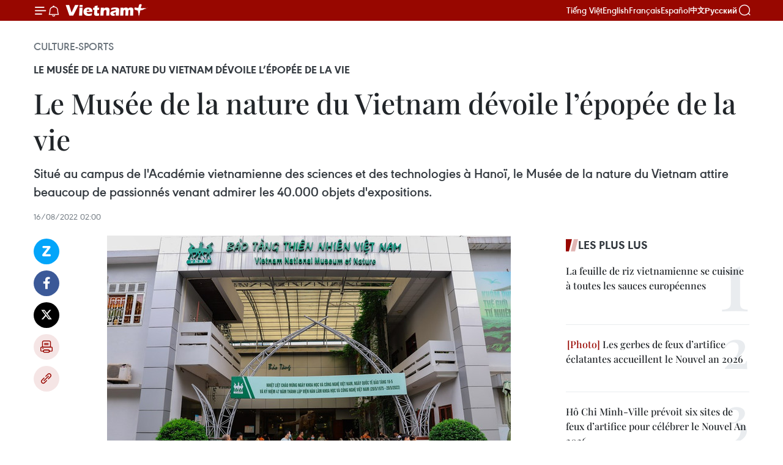

--- FILE ---
content_type: text/html;charset=utf-8
request_url: https://fr.vietnamplus.vn/le-musee-de-la-nature-du-vietnam-devoile-lepopee-de-la-vie-post189599.vnp
body_size: 26076
content:
<!DOCTYPE html> <html lang="fr" class="fr"> <head> <title> Le Musée de la nature du Vietnam dévoile l’épopée de la vie | Vietnam+ (VietnamPlus)</title> <meta name="description" content="Situé au campus de l&#39;Académie vietnamienne des sciences et des technologies à Hanoï, le Musée de la nature du Vietnam attire beaucoup de passionnés venant admirer les 40.000 objets d&#39;expositions. "/> <meta name="keywords" content=""/> <meta name="news_keywords" content=""/> <meta http-equiv="Content-Type" content="text/html; charset=utf-8" /> <meta http-equiv="X-UA-Compatible" content="IE=edge"/> <meta http-equiv="refresh" content="1800" /> <meta name="revisit-after" content="1 days" /> <meta name="viewport" content="width=device-width, initial-scale=1"> <meta http-equiv="content-language" content="vi" /> <meta name="format-detection" content="telephone=no"/> <meta name="format-detection" content="address=no"/> <meta name="apple-mobile-web-app-capable" content="yes"> <meta name="apple-mobile-web-app-status-bar-style" content="black"> <meta name="apple-mobile-web-app-title" content="Vietnam+ (VietnamPlus)"/> <meta name="referrer" content="no-referrer-when-downgrade"/> <link rel="shortcut icon" href="https://media.vietnamplus.vn/assets/web/styles/img/favicon.ico" type="image/x-icon" /> <link rel="preconnect" href="https://media.vietnamplus.vn"/> <link rel="dns-prefetch" href="https://media.vietnamplus.vn"/> <link rel="preconnect" href="//www.google-analytics.com" /> <link rel="preconnect" href="//www.googletagmanager.com" /> <link rel="preconnect" href="//stc.za.zaloapp.com" /> <link rel="preconnect" href="//fonts.googleapis.com" /> <link rel="preconnect" href="//pagead2.googlesyndication.com"/> <link rel="preconnect" href="//tpc.googlesyndication.com"/> <link rel="preconnect" href="//securepubads.g.doubleclick.net"/> <link rel="preconnect" href="//accounts.google.com"/> <link rel="preconnect" href="//adservice.google.com"/> <link rel="preconnect" href="//adservice.google.com.vn"/> <link rel="preconnect" href="//www.googletagservices.com"/> <link rel="preconnect" href="//partner.googleadservices.com"/> <link rel="preconnect" href="//tpc.googlesyndication.com"/> <link rel="preconnect" href="//za.zdn.vn"/> <link rel="preconnect" href="//sp.zalo.me"/> <link rel="preconnect" href="//connect.facebook.net"/> <link rel="preconnect" href="//www.facebook.com"/> <link rel="dns-prefetch" href="//www.google-analytics.com" /> <link rel="dns-prefetch" href="//www.googletagmanager.com" /> <link rel="dns-prefetch" href="//stc.za.zaloapp.com" /> <link rel="dns-prefetch" href="//fonts.googleapis.com" /> <link rel="dns-prefetch" href="//pagead2.googlesyndication.com"/> <link rel="dns-prefetch" href="//tpc.googlesyndication.com"/> <link rel="dns-prefetch" href="//securepubads.g.doubleclick.net"/> <link rel="dns-prefetch" href="//accounts.google.com"/> <link rel="dns-prefetch" href="//adservice.google.com"/> <link rel="dns-prefetch" href="//adservice.google.com.vn"/> <link rel="dns-prefetch" href="//www.googletagservices.com"/> <link rel="dns-prefetch" href="//partner.googleadservices.com"/> <link rel="dns-prefetch" href="//tpc.googlesyndication.com"/> <link rel="dns-prefetch" href="//za.zdn.vn"/> <link rel="dns-prefetch" href="//sp.zalo.me"/> <link rel="dns-prefetch" href="//connect.facebook.net"/> <link rel="dns-prefetch" href="//www.facebook.com"/> <link rel="dns-prefetch" href="//graph.facebook.com"/> <link rel="dns-prefetch" href="//static.xx.fbcdn.net"/> <link rel="dns-prefetch" href="//staticxx.facebook.com"/> <script> var cmsConfig = { domainDesktop: 'https://fr.vietnamplus.vn', domainMobile: 'https://fr.vietnamplus.vn', domainApi: 'https://fr-api.vietnamplus.vn', domainStatic: 'https://media.vietnamplus.vn', domainLog: 'https://fr-log.vietnamplus.vn', googleAnalytics: 'G\-XG2Q9PW0XH', siteId: 0, pageType: 1, objectId: 189599, adsZone: 367, allowAds: true, adsLazy: true, antiAdblock: true, }; if (window.location.protocol !== 'https:' && window.location.hostname.indexOf('vietnamplus.vn') !== -1) { window.location = 'https://' + window.location.hostname + window.location.pathname + window.location.hash; } var USER_AGENT=window.navigator&&(window.navigator.userAgent||window.navigator.vendor)||window.opera||"",IS_MOBILE=/Android|webOS|iPhone|iPod|BlackBerry|Windows Phone|IEMobile|Mobile Safari|Opera Mini/i.test(USER_AGENT),IS_REDIRECT=!1;function setCookie(e,o,i){var n=new Date,i=(n.setTime(n.getTime()+24*i*60*60*1e3),"expires="+n.toUTCString());document.cookie=e+"="+o+"; "+i+";path=/;"}function getCookie(e){var o=document.cookie.indexOf(e+"="),i=o+e.length+1;return!o&&e!==document.cookie.substring(0,e.length)||-1===o?null:(-1===(e=document.cookie.indexOf(";",i))&&(e=document.cookie.length),unescape(document.cookie.substring(i,e)))}IS_MOBILE&&getCookie("isDesktop")&&(setCookie("isDesktop",1,-1),window.location=window.location.pathname.replace(".amp", ".vnp")+window.location.search,IS_REDIRECT=!0); </script> <script> if(USER_AGENT && USER_AGENT.indexOf("facebot") <= 0 && USER_AGENT.indexOf("facebookexternalhit") <= 0) { var query = ''; var hash = ''; if (window.location.search) query = window.location.search; if (window.location.hash) hash = window.location.hash; var canonicalUrl = 'https://fr.vietnamplus.vn/le-musee-de-la-nature-du-vietnam-devoile-lepopee-de-la-vie-post189599.vnp' + query + hash ; var curUrl = decodeURIComponent(window.location.href); if(!location.port && canonicalUrl.startsWith("http") && curUrl != canonicalUrl){ window.location.replace(canonicalUrl); } } </script> <meta property="fb:pages" content="120834779440" /> <meta property="fb:app_id" content="1960985707489919" /> <meta name="author" content="Vietnam+ (VietnamPlus)" /> <meta name="copyright" content="Copyright © 2026 by Vietnam+ (VietnamPlus)" /> <meta name="RATING" content="GENERAL" /> <meta name="GENERATOR" content="Vietnam+ (VietnamPlus)" /> <meta content="Vietnam+ (VietnamPlus)" itemprop="sourceOrganization" name="source"/> <meta content="news" itemprop="genre" name="medium"/> <meta name="robots" content="noarchive, max-image-preview:large, index, follow" /> <meta name="GOOGLEBOT" content="noarchive, max-image-preview:large, index, follow" /> <link rel="canonical" href="https://fr.vietnamplus.vn/le-musee-de-la-nature-du-vietnam-devoile-lepopee-de-la-vie-post189599.vnp" /> <meta property="og:site_name" content="Vietnam+ (VietnamPlus)"/> <meta property="og:rich_attachment" content="true"/> <meta property="og:type" content="article"/> <meta property="og:url" content="https://fr.vietnamplus.vn/le-musee-de-la-nature-du-vietnam-devoile-lepopee-de-la-vie-post189599.vnp"/> <meta property="og:image" content="https://mediafr.vietnamplus.vn/images/f7bdd265dc3b1373bc7e1f8305ab7b247d6233f87e5367a0898dfdc12e5112ed1ccfdd2a1c80327106e48bae3010b548ce88e8313444ad1f507c426f7e50aa8f/2.jpg.webp"/> <meta property="og:image:width" content="1200"/> <meta property="og:image:height" content="630"/> <meta property="og:title" content=" Le Musée de la nature du Vietnam dévoile l’épopée de la vie"/> <meta property="og:description" content="Situé au campus de l&#39;Académie vietnamienne des sciences et des technologies à Hanoï, le Musée de la nature du Vietnam attire beaucoup de passionnés venant admirer les 40.000 objets d&#39;expositions. "/> <meta name="twitter:card" value="summary"/> <meta name="twitter:url" content="https://fr.vietnamplus.vn/le-musee-de-la-nature-du-vietnam-devoile-lepopee-de-la-vie-post189599.vnp"/> <meta name="twitter:title" content=" Le Musée de la nature du Vietnam dévoile l’épopée de la vie"/> <meta name="twitter:description" content="Situé au campus de l&#39;Académie vietnamienne des sciences et des technologies à Hanoï, le Musée de la nature du Vietnam attire beaucoup de passionnés venant admirer les 40.000 objets d&#39;expositions. "/> <meta name="twitter:image" content="https://mediafr.vietnamplus.vn/images/f7bdd265dc3b1373bc7e1f8305ab7b247d6233f87e5367a0898dfdc12e5112ed1ccfdd2a1c80327106e48bae3010b548ce88e8313444ad1f507c426f7e50aa8f/2.jpg.webp"/> <meta name="twitter:site" content="@Vietnam+ (VietnamPlus)"/> <meta name="twitter:creator" content="@Vietnam+ (VietnamPlus)"/> <meta property="article:publisher" content="https://www.facebook.com/VietnamPlus" /> <meta property="article:tag" content=""/> <meta property="article:section" content="Culture-Sports" /> <meta property="article:published_time" content="2022-08-16T09:00:00+0700"/> <meta property="article:modified_time" content="2022-09-28T11:29:45+0700"/> <script type="application/ld+json"> { "@context": "http://schema.org", "@type": "Organization", "name": "Vietnam+ (VietnamPlus)", "url": "https://fr.vietnamplus.vn", "logo": "https://media.vietnamplus.vn/assets/web/styles/img/logo.png", "foundingDate": "2008", "founders": [ { "@type": "Person", "name": "Thông tấn xã Việt Nam (TTXVN)" } ], "address": [ { "@type": "PostalAddress", "streetAddress": "Số 05 Lý Thường Kiệt - Hà Nội - Việt Nam", "addressLocality": "Hà Nội City", "addressRegion": "Northeast", "postalCode": "100000", "addressCountry": "VNM" } ], "contactPoint": [ { "@type": "ContactPoint", "telephone": "+84-243-941-1349", "contactType": "customer service" }, { "@type": "ContactPoint", "telephone": "+84-243-941-1348", "contactType": "customer service" } ], "sameAs": [ "https://www.facebook.com/VietnamPlus", "https://www.tiktok.com/@vietnamplus", "https://twitter.com/vietnamplus", "https://www.youtube.com/c/BaoVietnamPlus" ] } </script> <script type="application/ld+json"> { "@context" : "https://schema.org", "@type" : "WebSite", "name": "Vietnam+ (VietnamPlus)", "url": "https://fr.vietnamplus.vn", "alternateName" : "Báo điện tử VIETNAMPLUS, Cơ quan của Thông tấn xã Việt Nam (TTXVN)", "potentialAction": { "@type": "SearchAction", "target": { "@type": "EntryPoint", "urlTemplate": "https://fr.vietnamplus.vn/search/?q={search_term_string}" }, "query-input": "required name=search_term_string" } } </script> <script type="application/ld+json"> { "@context":"http://schema.org", "@type":"BreadcrumbList", "itemListElement":[ { "@type":"ListItem", "position":1, "item":{ "@id":"https://fr.vietnamplus.vn/culture-sports/", "name":"Culture-Sports" } } ] } </script> <script type="application/ld+json"> { "@context": "http://schema.org", "@type": "NewsArticle", "mainEntityOfPage":{ "@type":"WebPage", "@id":"https://fr.vietnamplus.vn/le-musee-de-la-nature-du-vietnam-devoile-lepopee-de-la-vie-post189599.vnp" }, "headline": "Le Musée de la nature du Vietnam dévoile l’épopée de la vie", "description": "Situé au campus de l'Académie vietnamienne des sciences et des technologies à Hanoï, le Musée de la nature du Vietnam attire beaucoup de passionnés venant admirer les 40.000 objets d'expositions.", "image": { "@type": "ImageObject", "url": "https://mediafr.vietnamplus.vn/images/f7bdd265dc3b1373bc7e1f8305ab7b247d6233f87e5367a0898dfdc12e5112ed1ccfdd2a1c80327106e48bae3010b548ce88e8313444ad1f507c426f7e50aa8f/2.jpg.webp", "width" : 1200, "height" : 675 }, "datePublished": "2022-08-16T09:00:00+0700", "dateModified": "2022-09-28T11:29:45+0700", "author": { "@type": "Person", "name": "" }, "publisher": { "@type": "Organization", "name": "Vietnam+ (VietnamPlus)", "logo": { "@type": "ImageObject", "url": "https://media.vietnamplus.vn/assets/web/styles/img/logo.png" } } } </script> <link rel="preload" href="https://media.vietnamplus.vn/assets/web/styles/css/main.min-1.0.14.css" as="style"> <link rel="preload" href="https://media.vietnamplus.vn/assets/web/js/main.min-1.0.33.js" as="script"> <link rel="preload" href="https://media.vietnamplus.vn/assets/web/js/detail.min-1.0.15.js" as="script"> <link rel="preload" href="https://common.mcms.one/assets/styles/css/vietnamplus-1.0.0.css" as="style"> <link rel="stylesheet" href="https://common.mcms.one/assets/styles/css/vietnamplus-1.0.0.css"> <link id="cms-style" rel="stylesheet" href="https://media.vietnamplus.vn/assets/web/styles/css/main.min-1.0.14.css"> <script type="text/javascript"> var _metaOgUrl = 'https://fr.vietnamplus.vn/le-musee-de-la-nature-du-vietnam-devoile-lepopee-de-la-vie-post189599.vnp'; var page_title = document.title; var tracked_url = window.location.pathname + window.location.search + window.location.hash; var cate_path = 'culture-sports'; if (cate_path.length > 0) { tracked_url = "/" + cate_path + tracked_url; } </script> <script async="" src="https://www.googletagmanager.com/gtag/js?id=G-XG2Q9PW0XH"></script> <script> window.dataLayer = window.dataLayer || []; function gtag(){dataLayer.push(arguments);} gtag('js', new Date()); gtag('config', 'G-XG2Q9PW0XH', {page_path: tracked_url}); </script> <script>window.dataLayer = window.dataLayer || [];dataLayer.push({'pageCategory': '/culture\-sports'});</script> <script> window.dataLayer = window.dataLayer || []; dataLayer.push({ 'event': 'Pageview', 'articleId': '189599', 'articleTitle': ' Le Musée de la nature du Vietnam dévoile l’épopée de la vie', 'articleCategory': 'Culture-Sports', 'articleAlowAds': true, 'articleType': 'detail', 'articlePublishDate': '2022-08-16T09:00:00+0700', 'articleThumbnail': 'https://mediafr.vietnamplus.vn/images/f7bdd265dc3b1373bc7e1f8305ab7b247d6233f87e5367a0898dfdc12e5112ed1ccfdd2a1c80327106e48bae3010b548ce88e8313444ad1f507c426f7e50aa8f/2.jpg.webp', 'articleShortUrl': 'https://fr.vietnamplus.vn/le-musee-de-la-nature-du-vietnam-devoile-lepopee-de-la-vie-post189599.vnp', 'articleFullUrl': 'https://fr.vietnamplus.vn/le-musee-de-la-nature-du-vietnam-devoile-lepopee-de-la-vie-post189599.vnp', }); </script> <script type='text/javascript'> gtag('event', 'article_page',{ 'articleId': '189599', 'articleTitle': ' Le Musée de la nature du Vietnam dévoile l’épopée de la vie', 'articleCategory': 'Culture-Sports', 'articleAlowAds': true, 'articleType': 'detail', 'articlePublishDate': '2022-08-16T09:00:00+0700', 'articleThumbnail': 'https://mediafr.vietnamplus.vn/images/f7bdd265dc3b1373bc7e1f8305ab7b247d6233f87e5367a0898dfdc12e5112ed1ccfdd2a1c80327106e48bae3010b548ce88e8313444ad1f507c426f7e50aa8f/2.jpg.webp', 'articleShortUrl': 'https://fr.vietnamplus.vn/le-musee-de-la-nature-du-vietnam-devoile-lepopee-de-la-vie-post189599.vnp', 'articleFullUrl': 'https://fr.vietnamplus.vn/le-musee-de-la-nature-du-vietnam-devoile-lepopee-de-la-vie-post189599.vnp', }); </script> <script>(function(w,d,s,l,i){w[l]=w[l]||[];w[l].push({'gtm.start': new Date().getTime(),event:'gtm.js'});var f=d.getElementsByTagName(s)[0], j=d.createElement(s),dl=l!='dataLayer'?'&l='+l:'';j.async=true;j.src= 'https://www.googletagmanager.com/gtm.js?id='+i+dl;f.parentNode.insertBefore(j,f); })(window,document,'script','dataLayer','GTM-5WM58F3N');</script> <script type="text/javascript"> !function(){"use strict";function e(e){var t=!(arguments.length>1&&void 0!==arguments[1])||arguments[1],c=document.createElement("script");c.src=e,t?c.type="module":(c.async=!0,c.type="text/javascript",c.setAttribute("nomodule",""));var n=document.getElementsByTagName("script")[0];n.parentNode.insertBefore(c,n)}!function(t,c){!function(t,c,n){var a,o,r;n.accountId=c,null!==(a=t.marfeel)&&void 0!==a||(t.marfeel={}),null!==(o=(r=t.marfeel).cmd)&&void 0!==o||(r.cmd=[]),t.marfeel.config=n;var i="https://sdk.mrf.io/statics";e("".concat(i,"/marfeel-sdk.js?id=").concat(c),!0),e("".concat(i,"/marfeel-sdk.es5.js?id=").concat(c),!1)}(t,c,arguments.length>2&&void 0!==arguments[2]?arguments[2]:{})}(window,2272,{} )}(); </script> <script async src="https://sp.zalo.me/plugins/sdk.js"></script> </head> <body class="detail-page"> <div id="sdaWeb_SdaMasthead" class="rennab rennab-top" data-platform="1" data-position="Web_SdaMasthead"> </div> <header class=" site-header"> <div class="sticky"> <div class="container"> <i class="ic-menu"></i> <i class="ic-bell"></i> <div id="header-news" class="pick-news hidden" data-source="header-latest-news"></div> <a class="small-logo" href="/" title="Vietnam+ (VietnamPlus)">Vietnam+ (VietnamPlus)</a> <ul class="menu"> <li> <a href="https://www.vietnamplus.vn" title="Tiếng Việt" target="_blank">Tiếng Việt</a> </li> <li> <a href="https://en.vietnamplus.vn" title="English" target="_blank" rel="nofollow">English</a> </li> <li> <a href="https://fr.vietnamplus.vn" title="Français" target="_blank" rel="nofollow">Français</a> </li> <li> <a href="https://es.vietnamplus.vn" title="Español" target="_blank" rel="nofollow">Español</a> </li> <li> <a href="https://zh.vietnamplus.vn" title="中文" target="_blank" rel="nofollow">中文</a> </li> <li> <a href="https://ru.vietnamplus.vn" title="Русский" target="_blank" rel="nofollow">Русский</a> </li> </ul> <div class="search-wrapper"> <i class="ic-search"></i> <input type="text" class="search txtsearch" placeholder="Mot clé"> </div> </div> </div> </header> <div class="site-body"> <div id="sdaWeb_SdaBackground" class="rennab " data-platform="1" data-position="Web_SdaBackground"> </div> <div class="container"> <div class="breadcrumb breadcrumb-detail"> <h2 class="main"> <a href="https://fr.vietnamplus.vn/culture-sports/" title="Culture-Sports" class="active">Culture-Sports</a> </h2> </div> <div id="sdaWeb_SdaTop" class="rennab " data-platform="1" data-position="Web_SdaTop"> </div> <div class="article"> <h2 class="article__sub-title cms-subtitle ">Le Musée de la nature du Vietnam dévoile l’épopée de la vie</h2> <h1 class="article__title cms-title "> Le Musée de la nature du Vietnam dévoile l’épopée de la vie </h1> <div class="article__sapo cms-desc"> Situé au campus de l'Académie vietnamienne des sciences et des technologies à Hanoï, le Musée de la nature du Vietnam attire beaucoup de passionnés venant admirer les 40.000 objets d'expositions. </div> <div id="sdaWeb_SdaArticleAfterSapo" class="rennab " data-platform="1" data-position="Web_SdaArticleAfterSapo"> </div> <div class="article__meta"> <time class="time" datetime="2022-08-16T09:00:00+0700" data-time="1660615200" data-friendly="false">mardi 16 août 2022 09:00</time> <meta class="cms-date" itemprop="datePublished" content="2022-08-16T09:00:00+0700"> </div> <div class="col"> <div class="main-col content-col"> <div class="article__body zce-content-body cms-body" itemprop="articleBody"> <div class="social-pin sticky article__social"> <a href="javascript:void(0);" class="zl zalo-share-button" title="Zalo" data-href="https://fr.vietnamplus.vn/le-musee-de-la-nature-du-vietnam-devoile-lepopee-de-la-vie-post189599.vnp" data-oaid="4486284411240520426" data-layout="1" data-color="blue" data-customize="true">Zalo</a> <a href="javascript:void(0);" class="item fb" data-href="https://fr.vietnamplus.vn/le-musee-de-la-nature-du-vietnam-devoile-lepopee-de-la-vie-post189599.vnp" data-rel="facebook" title="Facebook">Facebook</a> <a href="javascript:void(0);" class="item tw" data-href="https://fr.vietnamplus.vn/le-musee-de-la-nature-du-vietnam-devoile-lepopee-de-la-vie-post189599.vnp" data-rel="twitter" title="Twitter">Twitter</a> <a href="javascript:void(0);" class="bookmark sendbookmark hidden" onclick="ME.sendBookmark(this, 189599);" data-id="189599" title="marque-pages">marque-pages</a> <a href="javascript:void(0);" class="print sendprint" title="Print" data-href="/print-189599.html">Impression</a> <a href="javascript:void(0);" class="item link" data-href="https://fr.vietnamplus.vn/le-musee-de-la-nature-du-vietnam-devoile-lepopee-de-la-vie-post189599.vnp" data-rel="copy" title="Copy link">Copy link</a> </div> <div class="article-photo"> <a href="/Uploaded_FR/thapntk/2022_09_26/1.jpg" rel="nofollow" target="_blank"><img alt=" Le Musée de la nature du Vietnam dévoile l’épopée de la vie ảnh 1" src="[data-uri]" class="lazyload cms-photo" data-large-src="https://mediafr.vietnamplus.vn/images/33e0b6e9e64bc3c1817db4b0200c0d1e364dd32b3bede8218dd679fd11a7b0f7a7cd96bbf1f8b13aa97d7d308a5684e3/1.jpg" data-src="https://mediafr.vietnamplus.vn/images/68f2576c032ecf9e9a26d2c81c3814177b6cd97c593ab96007d147bced22aa56557d46663d191e06f07ed4fc8fdb1a27/1.jpg" title=" Le Musée de la nature du Vietnam dévoile l’épopée de la vie ảnh 1"></a><span> Situé au campus de l'Académie vietnamienne des sciences et des technologies, au 18, rue Hoàng Quôc Viêt, à Hanoï, le musée de la nature du Vietnam a été créé en 2006. Il a pour fonction de collecter, d'évaluer, de préserver, d'organiser et d'exposer des collections de spécimens et de documents sur la nature et les ressources naturelles du Vietnam pour promouvoir des connaissances, des recherches scientifiques et le tourisme. Véritable bibliothèque du monde naturel, l'établissement attire beaucoup de passionnés venant admirer environ 1.400 objets découverts dans le pays. Les objets exposés permettent de retracer l'histoire du vivant, commencée il y a près de 3,6 milliards d'années Photo : VietnamPlus<br></span>
</div>
<div class="article-photo"> <a href="/Uploaded_FR/thapntk/2022_09_26/2.jpg" rel="nofollow" target="_blank"><img alt=" Le Musée de la nature du Vietnam dévoile l’épopée de la vie ảnh 2" src="[data-uri]" class="lazyload cms-photo" data-large-src="https://mediafr.vietnamplus.vn/images/33e0b6e9e64bc3c1817db4b0200c0d1e364dd32b3bede8218dd679fd11a7b0f73ef671e4dde196f5e9c92e66deda0bb9/2.jpg" data-src="https://mediafr.vietnamplus.vn/images/68f2576c032ecf9e9a26d2c81c3814177b6cd97c593ab96007d147bced22aa56d6f952451073bda534cc16f383a2f6ae/2.jpg" title=" Le Musée de la nature du Vietnam dévoile l’épopée de la vie ảnh 2"></a><span> Passé l'imposant spécimen de dinosaure présent devant la porte principale du musée, les visiteurs peuvent découvrir des objets exposés à l'intérieur, dont des animaux tels que des reptiles, des mammifères, des insectes, mais aussi des plantes, des champignons, des échantillons géologiques… classés par type. À côté de chaque espace d'exposition, un écran de projection permet aux visiteurs de mieux comprendre l'évolution de la faune et de la flore. Les visiteurs peuvent apprendre à créer des spécimens, à peindre les animaux et à regarder des films en 3D sur l'évolution des humains, des poissons, des dinosaures et des insectes et sur la façon dont l'univers et l'océan ont changé. Photo : VietnamPlus <br></span>
</div>
<div class="article-photo"> <a href="/Uploaded_FR/thapntk/2022_09_26/7.jpg" rel="nofollow" target="_blank"><img alt=" Le Musée de la nature du Vietnam dévoile l’épopée de la vie ảnh 3" src="[data-uri]" class="lazyload cms-photo" data-large-src="https://mediafr.vietnamplus.vn/images/33e0b6e9e64bc3c1817db4b0200c0d1e364dd32b3bede8218dd679fd11a7b0f7dacab4854d9e646e400992269ee06a83/7.jpg" data-src="https://mediafr.vietnamplus.vn/images/68f2576c032ecf9e9a26d2c81c3814177b6cd97c593ab96007d147bced22aa56ac992196c6696ecb320da5aaff010766/7.jpg" title=" Le Musée de la nature du Vietnam dévoile l’épopée de la vie ảnh 3"></a><span> Le Musée de la nature du Vietnam a une galerie d'une superficie de plus de 300m2 présentant l'évolution biologique, avec la reproduction de spécimens de la nature et la présence d’une salle de cinéma 3D. La galerie présente l'origine de la vie, l'histoire de la vie et la vie contemporaine. Bien que la galerie soit de petite taille, sa décoration est logique, moderne et attrayante. C'est une destination idéale pour les curieux, en particulier les étudiants qui souhaitent étudier et se familiariser avec le monde naturel. Le musée est ouvert de 8h30 à 16h30 du jeudi au dimanche. Tous les mardis et mercredis, le musée n'accepte que les groupes pré-inscrits tels que les écoles ou autres organisations. Photo : VietnamPlus<br></span>
</div>
<div class="article-photo"> <a href="/Uploaded_FR/thapntk/2022_09_26/4.jpg" rel="nofollow" target="_blank"><img alt=" Le Musée de la nature du Vietnam dévoile l’épopée de la vie ảnh 4" src="[data-uri]" class="lazyload cms-photo" data-large-src="https://mediafr.vietnamplus.vn/images/33e0b6e9e64bc3c1817db4b0200c0d1e364dd32b3bede8218dd679fd11a7b0f7cb0c25beb8d22149fd0841787ff2472c/4.jpg" data-src="https://mediafr.vietnamplus.vn/images/68f2576c032ecf9e9a26d2c81c3814177b6cd97c593ab96007d147bced22aa5614da2c303155b60bab370c8441259fd2/4.jpg" title=" Le Musée de la nature du Vietnam dévoile l’épopée de la vie ảnh 4"></a><span> Les jeunes groupes peuvent examiner un diagramme d'arbre évolutif simulant le monde naturel avec 5 règnes principaux : animaux, plantes, champignons, progéniteurs et protozoaires. Un arbre évolutif est un arbre montrant les relations évolutives entre diverses espèces biologiques ou d'autres entités basées sur des similitudes et des différences dans leurs caractéristiques physiques ou génétiques. Toute vie sur Terre fait partie d'un seul arbre évolutif, indiquant une ascendance commune. Dans un arbre phylogénétique enraciné, chaque nœud avec des descendants représente l'ancêtre commun le plus récent inféré de ces descendants, et les longueurs de bord dans certains arbres peuvent être interprétées comme des estimations de temps. Chaque nœud est appelé une unité taxonomique. Les nœuds internes sont généralement appelés unités taxonomiques hypothétiques, car ils ne peuvent pas être observés directement. Photo : VietnamPlus<br></span>
</div>
<div class="sda_middle"> <div id="sdaWeb_SdaArticleMiddle" class="rennab fyi" data-platform="1" data-position="Web_SdaArticleMiddle"> </div>
</div>
<div class="article-photo"> <a href="/Uploaded_FR/thapntk/2022_09_26/6.jpg" rel="nofollow" target="_blank"><img alt=" Le Musée de la nature du Vietnam dévoile l’épopée de la vie ảnh 5" src="[data-uri]" class="lazyload cms-photo" data-large-src="https://mediafr.vietnamplus.vn/images/33e0b6e9e64bc3c1817db4b0200c0d1e364dd32b3bede8218dd679fd11a7b0f72096423dde6915c9ad9ee6f9e4b7ee2a/6.jpg" data-src="https://mediafr.vietnamplus.vn/images/68f2576c032ecf9e9a26d2c81c3814177b6cd97c593ab96007d147bced22aa569af1e6007473b4b25f7df141dc5c9673/6.jpg" title=" Le Musée de la nature du Vietnam dévoile l’épopée de la vie ảnh 5"></a><span> Un espace d'exposition sur l'histoire de la vie présente des fossiles exemplaires à travers les quatre ères géologiques: le Précambrien - première période de l'histoire de la Terre - de 4.500 millions à 541 millions d'années, le Mésozoïque (de 541 millions à 252 millions d'années), le Mésozoïque (de 252 millions à 66 millions d'année) et le Grand néoplasme (de 66 millions d'année à nos jours). L'histoire de la vie sur la Terre montre une succession d'espèces fossiles au cours des temps géologiques, chaque espèce apparaissant puis se développant avant de disparaître. C'est pourquoi les fossiles constituent des archives de l'histoire terrestre et sont utilisés pour établir les divisions des temps géologiques. Photo : VietnamPlus<br></span>
</div>
<div class="article-photo"> <a href="/Uploaded_FR/thapntk/2022_09_26/9.jpg" rel="nofollow" target="_blank"><img alt=" Le Musée de la nature du Vietnam dévoile l’épopée de la vie ảnh 6" src="[data-uri]" class="lazyload cms-photo" data-large-src="https://mediafr.vietnamplus.vn/images/33e0b6e9e64bc3c1817db4b0200c0d1e364dd32b3bede8218dd679fd11a7b0f7af915b32f5e807a794d2b179ab73a0e0/9.jpg" data-src="https://mediafr.vietnamplus.vn/images/68f2576c032ecf9e9a26d2c81c3814177b6cd97c593ab96007d147bced22aa56985cc68a19ca52aa782e4ea428526fdc/9.jpg" title=" Le Musée de la nature du Vietnam dévoile l’épopée de la vie ảnh 6"></a><span> La photo montre la naissance et l'évolution de la lignée humaine. L'histoire évolutive de la lignée humaine est le processus évolutif conduisant à l'apparition du genre Homo, puis à celle d'Homo sapiens et de l'Homme moderne. L'évolution de la lignée humaine est caractérisée par un certain nombre de changements morphologiques, de développements physiologiques et comportementaux qui ont eu lieu depuis le dernier ancêtre commun des humains. Les plus importantes de ces adaptations sont la bipédie, l'augmentation de la taille du cerveau, la croissance postnatale ralentie et une diminution du dimorphisme sexuel. D'autres changements morphologiques importants comprennent la précision et la puissance de la préhension, la descente du larynx... Photo : VietnamPlus<br></span>
</div>
<div class="article-photo"> <a href="/Uploaded_FR/thapntk/2022_09_26/11.jpg" rel="nofollow" target="_blank"><img alt=" Le Musée de la nature du Vietnam dévoile l’épopée de la vie ảnh 7" src="[data-uri]" class="lazyload cms-photo" data-large-src="https://mediafr.vietnamplus.vn/images/33e0b6e9e64bc3c1817db4b0200c0d1e364dd32b3bede8218dd679fd11a7b0f72a29c60e24bef8190109022647f62929/11.jpg" data-src="https://mediafr.vietnamplus.vn/images/68f2576c032ecf9e9a26d2c81c3814177b6cd97c593ab96007d147bced22aa56830ad02718e9e2f869f6db3170eea052/11.jpg" title=" Le Musée de la nature du Vietnam dévoile l’épopée de la vie ảnh 7"></a><span> La collection d'insectes au Musée national du Vietnam est la plus grande du genre au Vietnam, regroupée en coléoptères, libellules, cigales, mantes et phasmes, dont certains vivaient il y a 400 millions d'années. Les insectes sont une classe d'animaux invertébrés de l'embranchement des arthropodes et du sous-embranchement des hexapodes. Avec près de 1,3 million d'espèces décrites existant encore (et près de 10.000 nouvelles espèces inventoriées par an), les insectes constituent 55 % de la biodiversité des espèces et 85 % de la biodiversité animale (définie par le nombre d'espèces). On estime entre 5 et 80 millions d'espèces possibles, 10 milliards de milliards d'individus seraient vivants en même temps à un instant donné selon des estimations. Leur biomasse totale serait 300 fois plus importante que la biomasse humaine, quatre fois supérieure à celle des vertébrés. Photo : VietnamPlus<br></span>
</div>
<div class="sda_middle"> <div id="sdaWeb_SdaArticleMiddle1" class="rennab fyi" data-platform="1" data-position="Web_SdaArticleMiddle1"> </div>
</div>
<div class="article-photo"> <a href="/Uploaded_FR/thapntk/2022_09_26/12.jpg" rel="nofollow" target="_blank"><img alt=" Le Musée de la nature du Vietnam dévoile l’épopée de la vie ảnh 8" src="[data-uri]" class="lazyload cms-photo" data-large-src="https://mediafr.vietnamplus.vn/images/33e0b6e9e64bc3c1817db4b0200c0d1e364dd32b3bede8218dd679fd11a7b0f72d33d95750fb70e0ae875be3701afe22/12.jpg" data-src="https://mediafr.vietnamplus.vn/images/68f2576c032ecf9e9a26d2c81c3814177b6cd97c593ab96007d147bced22aa5682fbbed8a910a70b40d749cf01ef683f/12.jpg" title=" Le Musée de la nature du Vietnam dévoile l’épopée de la vie ảnh 8"></a><span> Apparus il y a plus de 400 millions d'années, les insectes sont les plus anciens animaux à s'être adaptés à la vie terrestre en devenant amphibies, et ils font partie des rares organismes terrestres à ressembler à leurs ancêtres (stabilité taxinomique). Ce sont également les premiers animaux complexes à avoir développé la capacité de voler pour se déplacer, étant pendant 150 millions d'années les seuls à posséder cette faculté. Pourvus d'ailes, d'un exosquelette rigide, d'une petite taille, d'un potentiel de reproduction élevé et d'un stade nymphal de la métamorphose, ces facteurs favorisant la colonisation de nombreuses niches écologiques expliquent leur succès évolutif. On les trouve maintenant sous presque tous les climats et dans les milieux continentaux terrestres et aquatiques. Photo : VietnamPlus<br></span>
</div>
<div class="article-photo"> <a href="/Uploaded_FR/thapntk/2022_09_26/13.jpg" rel="nofollow" target="_blank"><img alt=" Le Musée de la nature du Vietnam dévoile l’épopée de la vie ảnh 9" src="[data-uri]" class="lazyload cms-photo" data-large-src="https://mediafr.vietnamplus.vn/images/33e0b6e9e64bc3c1817db4b0200c0d1e364dd32b3bede8218dd679fd11a7b0f75b9315f827d0f57ba69e7e390ff116ab/13.jpg" data-src="https://mediafr.vietnamplus.vn/images/68f2576c032ecf9e9a26d2c81c3814177b6cd97c593ab96007d147bced22aa56b0103731c142bf90dbb34d5cb0b527f5/13.jpg" title=" Le Musée de la nature du Vietnam dévoile l’épopée de la vie ảnh 9"></a><span> Un espace d'exposition sur des animaux présente des spécimens osseux de grenouilles, de carpes, de cobras royaux, de tigres, d'autruches et de singes à queue de cochon, précis dans les moindres détails. "Nous&nbsp; avons environ 40.000 spécimens, dont 400 de mammifères, 4.000 de reptiles, 400 de poissons, 20.000 d’insectes, etc. Mais seuls 4.000 sont exposés en raison de la surface d’exposition limitée", informe le professeur-Docteur Nguyên Trung Minh, directeur du musée. Le musée préserve notamment 20 cornes de rhinocéros, 300 défenses d'éléphant, une collection de 800 fossiles. En dehors de la présentation des collections, ce musée a aussi pour mission de sensibiliser à la protection de la nature. Photo : VietnamPlus<br></span>
</div>
<div class="article-photo"> <a href="/Uploaded_FR/thapntk/2022_09_26/10.jpg" rel="nofollow" target="_blank"><img alt=" Le Musée de la nature du Vietnam dévoile l’épopée de la vie ảnh 10" src="[data-uri]" class="lazyload cms-photo" data-large-src="https://mediafr.vietnamplus.vn/images/33e0b6e9e64bc3c1817db4b0200c0d1e364dd32b3bede8218dd679fd11a7b0f7f35d7c81ce8109954f94ba4ff76eb5c4/10.jpg" data-src="https://mediafr.vietnamplus.vn/images/68f2576c032ecf9e9a26d2c81c3814177b6cd97c593ab96007d147bced22aa5620e68693e7889184af373a0371dfab63/10.jpg" title=" Le Musée de la nature du Vietnam dévoile l’épopée de la vie ảnh 10"></a><span> Le musée attire chaque jour près de 500 visiteurs dont beaucoup de jeunes, curieux du monde de la nature."C'est la première fois que mon fils et moi venons ici. Je trouve que l'exposition des spécimens est très méthodique et vivante. Nous pouvons voir de vraies créatures préhistoriques et acquérir plus de connaissances sur la nature", s'extasie la visiteuse Ngoc Mai, domiciliée dans l'arrondissement de Tây Hô, à Hanoï. Pour Hoàng Linh, arrondissement de Hà Dông, à Hanoï, amateur de paléontologie, le Musée de la nature du Vietnam est un endroit très utile pour les personnes de tout âge. Surtout, "il a des spécimens rares que nous ne pouvons voir normalement qu'à travers des vidéos sur Internet ou à la télévision...". Photo : VietnamPlus<br></span>
</div>
<div class="sda_middle"> <div id="sdaWeb_SdaArticleMiddle2" class="rennab fyi" data-platform="1" data-position="Web_SdaArticleMiddle2"> </div>
</div>&nbsp; <div class="article-photo"> <a href="/Uploaded_FR/thapntk/2022_09_26/3.jpg" rel="nofollow" target="_blank"><img alt=" Le Musée de la nature du Vietnam dévoile l’épopée de la vie ảnh 11" src="[data-uri]" class="lazyload cms-photo" data-large-src="https://mediafr.vietnamplus.vn/images/33e0b6e9e64bc3c1817db4b0200c0d1e364dd32b3bede8218dd679fd11a7b0f7f6c1057aa1c1d91bc797d6e987ebcf9c/3.jpg" data-src="https://mediafr.vietnamplus.vn/images/68f2576c032ecf9e9a26d2c81c3814177b6cd97c593ab96007d147bced22aa56915bec5bbf43d76cabeedcbd95083a4b/3.jpg" title=" Le Musée de la nature du Vietnam dévoile l’épopée de la vie ảnh 11"></a><span> Contrairement à l'ambiance nonchalante de certains musées aujourd'hui, le Musée de la nature du Vietnam attire des foules grâce à ses riches collections de spécimens et à sa décoration moderne. En pénétrant à l'intérieur du Musée de la nature du Vietnam, les visiteurs ont l'impression de voyager dans le passé ou de se perdre dans la nature sauvage avec d'innombrables espèces de flore et de faune rares. "Les visiteurs sont initiés à la formation de la vie. Ici, nous leur enseignons la nature et insufflons leur amour pour la nature. Chacun est responsable de la protection de l'environnement", a déclaré Vu Van Lien, vice-directeur du Musée national de la nature du Vietnam. Photo : VietnamPlus<br></span>
</div> <div id="sdaWeb_SdaArticleAfterBody" class="rennab " data-platform="1" data-position="Web_SdaArticleAfterBody"> </div> </div> <div id="sdaWeb_SdaArticleAfterTag" class="rennab " data-platform="1" data-position="Web_SdaArticleAfterTag"> </div> <div class="wrap-social"> <div class="social-pin article__social"> <a href="javascript:void(0);" class="zl zalo-share-button" title="Zalo" data-href="https://fr.vietnamplus.vn/le-musee-de-la-nature-du-vietnam-devoile-lepopee-de-la-vie-post189599.vnp" data-oaid="4486284411240520426" data-layout="1" data-color="blue" data-customize="true">Zalo</a> <a href="javascript:void(0);" class="item fb" data-href="https://fr.vietnamplus.vn/le-musee-de-la-nature-du-vietnam-devoile-lepopee-de-la-vie-post189599.vnp" data-rel="facebook" title="Facebook">Facebook</a> <a href="javascript:void(0);" class="item tw" data-href="https://fr.vietnamplus.vn/le-musee-de-la-nature-du-vietnam-devoile-lepopee-de-la-vie-post189599.vnp" data-rel="twitter" title="Twitter">Twitter</a> <a href="javascript:void(0);" class="bookmark sendbookmark hidden" onclick="ME.sendBookmark(this, 189599);" data-id="189599" title="marque-pages">marque-pages</a> <a href="javascript:void(0);" class="print sendprint" title="Print" data-href="/print-189599.html">Impression</a> <a href="javascript:void(0);" class="item link" data-href="https://fr.vietnamplus.vn/le-musee-de-la-nature-du-vietnam-devoile-lepopee-de-la-vie-post189599.vnp" data-rel="copy" title="Copy link">Copy link</a> </div> <a href="https://news.google.com/publications/CAAqBwgKMN-18wowlLWFAw?hl=vi&gl=VN&ceid=VN%3Avi" class="google-news" target="_blank" title="Google News">Suivez VietnamPlus</a> </div> <div id="sdaWeb_SdaArticleAfterBody1" class="rennab " data-platform="1" data-position="Web_SdaArticleAfterBody1"> </div> <div id="sdaWeb_SdaArticleAfterBody2" class="rennab " data-platform="1" data-position="Web_SdaArticleAfterBody2"> </div> <div class="timeline secondary"> <h3 class="box-heading"> <a href="https://fr.vietnamplus.vn/culture-sports/" title="Culture-Sports" class="title"> Voir plus </a> </h3> <div class="box-content content-list" data-source="recommendation-367"> <article class="story" data-id="257606"> <figure class="story__thumb"> <a class="cms-link" href="https://fr.vietnamplus.vn/coupe-dasie-u23-2026-le-vietnam-retrouve-le-dernier-carre-asiatique-huit-ans-apres-changzhou-post257606.vnp" title="Coupe d&#39;Asie U23 2026 : le Vietnam retrouve le dernier carré asiatique huit ans après Changzhou"> <img class="lazyload" src="[data-uri]" data-src="https://mediafr.vietnamplus.vn/images/99744cc23496dda1191ab041b5e7183939d50b857c2f8eddd3ea912a703d4803fcc84b01eb9622546f80e9540b467184/3-7385.jpg.webp" data-srcset="https://mediafr.vietnamplus.vn/images/99744cc23496dda1191ab041b5e7183939d50b857c2f8eddd3ea912a703d4803fcc84b01eb9622546f80e9540b467184/3-7385.jpg.webp 1x, https://mediafr.vietnamplus.vn/images/b45f905f8a1d998e7735114b0aa991f039d50b857c2f8eddd3ea912a703d4803fcc84b01eb9622546f80e9540b467184/3-7385.jpg.webp 2x" alt="La joie des joueurs de l’équipe vietnamienne des moins de 23 ans après la victoire. (Photo : AFC)"> <noscript><img src="https://mediafr.vietnamplus.vn/images/99744cc23496dda1191ab041b5e7183939d50b857c2f8eddd3ea912a703d4803fcc84b01eb9622546f80e9540b467184/3-7385.jpg.webp" srcset="https://mediafr.vietnamplus.vn/images/99744cc23496dda1191ab041b5e7183939d50b857c2f8eddd3ea912a703d4803fcc84b01eb9622546f80e9540b467184/3-7385.jpg.webp 1x, https://mediafr.vietnamplus.vn/images/b45f905f8a1d998e7735114b0aa991f039d50b857c2f8eddd3ea912a703d4803fcc84b01eb9622546f80e9540b467184/3-7385.jpg.webp 2x" alt="La joie des joueurs de l’équipe vietnamienne des moins de 23 ans après la victoire. (Photo : AFC)" class="image-fallback"></noscript> </a> </figure> <h2 class="story__heading" data-tracking="257606"> <a class=" cms-link" href="https://fr.vietnamplus.vn/coupe-dasie-u23-2026-le-vietnam-retrouve-le-dernier-carre-asiatique-huit-ans-apres-changzhou-post257606.vnp" title="Coupe d&#39;Asie U23 2026 : le Vietnam retrouve le dernier carré asiatique huit ans après Changzhou"> Coupe d'Asie U23 2026 : le Vietnam retrouve le dernier carré asiatique huit ans après Changzhou </a> </h2> <time class="time" datetime="2026-01-17T19:52:00+0700" data-time="1768654320"> 17/01/2026 19:52 </time> </article> <article class="story" data-id="257596"> <figure class="story__thumb"> <a class="cms-link" href="https://fr.vietnamplus.vn/14e-congres-du-parti-placer-la-culture-a-la-juste-place-dans-la-strategie-de-developpement-national-post257596.vnp" title="14e Congrès du Parti : Placer la culture à la juste place dans la stratégie de développement national"> <img class="lazyload" src="[data-uri]" data-src="https://mediafr.vietnamplus.vn/images/99744cc23496dda1191ab041b5e718396856e6fa4d6391ee3da835c563e929061ec186b4046a85498e81f6bb10e5b7c8/1-5255.jpg.webp" data-srcset="https://mediafr.vietnamplus.vn/images/99744cc23496dda1191ab041b5e718396856e6fa4d6391ee3da835c563e929061ec186b4046a85498e81f6bb10e5b7c8/1-5255.jpg.webp 1x, https://mediafr.vietnamplus.vn/images/b45f905f8a1d998e7735114b0aa991f06856e6fa4d6391ee3da835c563e929061ec186b4046a85498e81f6bb10e5b7c8/1-5255.jpg.webp 2x" alt="L’artisan Luc Van Tich guide le club de chant Then de la commune de Son Hai, province de Bac Ninh, lors d’une séance d’entraînement. Photo : VNA"> <noscript><img src="https://mediafr.vietnamplus.vn/images/99744cc23496dda1191ab041b5e718396856e6fa4d6391ee3da835c563e929061ec186b4046a85498e81f6bb10e5b7c8/1-5255.jpg.webp" srcset="https://mediafr.vietnamplus.vn/images/99744cc23496dda1191ab041b5e718396856e6fa4d6391ee3da835c563e929061ec186b4046a85498e81f6bb10e5b7c8/1-5255.jpg.webp 1x, https://mediafr.vietnamplus.vn/images/b45f905f8a1d998e7735114b0aa991f06856e6fa4d6391ee3da835c563e929061ec186b4046a85498e81f6bb10e5b7c8/1-5255.jpg.webp 2x" alt="L’artisan Luc Van Tich guide le club de chant Then de la commune de Son Hai, province de Bac Ninh, lors d’une séance d’entraînement. Photo : VNA" class="image-fallback"></noscript> </a> </figure> <h2 class="story__heading" data-tracking="257596"> <a class=" cms-link" href="https://fr.vietnamplus.vn/14e-congres-du-parti-placer-la-culture-a-la-juste-place-dans-la-strategie-de-developpement-national-post257596.vnp" title="14e Congrès du Parti : Placer la culture à la juste place dans la stratégie de développement national"> 14e Congrès du Parti : Placer la culture à la juste place dans la stratégie de développement national </a> </h2> <time class="time" datetime="2026-01-17T15:47:34+0700" data-time="1768639654"> 17/01/2026 15:47 </time> <div class="story__summary story__shorten"> <p>À l’approche du XIVe Congrès national du Parti communiste du Vietnam, les débats réaffirment la culture comme fondement spirituel de la société, moteur endogène du développement durable et pilier essentiel du soft power national dans un contexte d’intégration internationale approfondie.<br> À travers les regards d’intellectuels vietnamiens à l’étranger, l’article met en lumière les orientations visant à placer la culture au cœur de la stratégie de développement du pays.</p> </div> </article> <article class="story" data-id="257587"> <figure class="story__thumb"> <a class="cms-link" href="https://fr.vietnamplus.vn/preserver-et-valoriser-la-maison-longue-e-de-a-travers-le-tourisme-communautaire-post257587.vnp" title="Préserver et valoriser la maison longue Ê Dê à travers le tourisme communautaire"> <img class="lazyload" src="[data-uri]" data-src="https://mediafr.vietnamplus.vn/images/99744cc23496dda1191ab041b5e718395811c0f98e763b2584d158ab7a834147508d955a543718061a1a9b5730540a26/2-2890.jpg.webp" data-srcset="https://mediafr.vietnamplus.vn/images/99744cc23496dda1191ab041b5e718395811c0f98e763b2584d158ab7a834147508d955a543718061a1a9b5730540a26/2-2890.jpg.webp 1x, https://mediafr.vietnamplus.vn/images/b45f905f8a1d998e7735114b0aa991f05811c0f98e763b2584d158ab7a834147508d955a543718061a1a9b5730540a26/2-2890.jpg.webp 2x" alt="Le village touristique communautaire d’Akŏ Dhông est réputé pour ses maisons longues sur le plateau du Đắk Lắk. Photo / VNQ "> <noscript><img src="https://mediafr.vietnamplus.vn/images/99744cc23496dda1191ab041b5e718395811c0f98e763b2584d158ab7a834147508d955a543718061a1a9b5730540a26/2-2890.jpg.webp" srcset="https://mediafr.vietnamplus.vn/images/99744cc23496dda1191ab041b5e718395811c0f98e763b2584d158ab7a834147508d955a543718061a1a9b5730540a26/2-2890.jpg.webp 1x, https://mediafr.vietnamplus.vn/images/b45f905f8a1d998e7735114b0aa991f05811c0f98e763b2584d158ab7a834147508d955a543718061a1a9b5730540a26/2-2890.jpg.webp 2x" alt="Le village touristique communautaire d’Akŏ Dhông est réputé pour ses maisons longues sur le plateau du Đắk Lắk. Photo / VNQ " class="image-fallback"></noscript> </a> </figure> <h2 class="story__heading" data-tracking="257587"> <a class=" cms-link" href="https://fr.vietnamplus.vn/preserver-et-valoriser-la-maison-longue-e-de-a-travers-le-tourisme-communautaire-post257587.vnp" title="Préserver et valoriser la maison longue Ê Dê à travers le tourisme communautaire"> Préserver et valoriser la maison longue Ê Dê à travers le tourisme communautaire </a> </h2> <time class="time" datetime="2026-01-17T12:00:00+0700" data-time="1768626000"> 17/01/2026 12:00 </time> <div class="story__summary story__shorten"> <p>Dans la province de Dak Lak, la préservation et la valorisation des maisons longues traditionnelles des Ê Dê, associées au développement du tourisme communautaire, ouvrent une voie durable permettant de sauvegarder un patrimoine culturel emblématique tout en améliorant les moyens de subsistance des populations locales.<br> <br></p> </div> </article> <article class="story" data-id="257589"> <figure class="story__thumb"> <a class="cms-link" href="https://fr.vietnamplus.vn/u23-du-vietnam-en-demi-finales-asiatiques-une-victoire-historique-saluee-par-les-medias-regionaux-post257589.vnp" title=" U23 du Vietnam en demi-finales asiatiques, une victoire historique saluée par les médias régionaux"> <img class="lazyload" src="[data-uri]" data-src="https://mediafr.vietnamplus.vn/images/99744cc23496dda1191ab041b5e71839b7bb43326d61044665e5fc380ba40a854dfe25b53b232d6d1da9a2a2301e5806/1-7689.jpg.webp" data-srcset="https://mediafr.vietnamplus.vn/images/99744cc23496dda1191ab041b5e71839b7bb43326d61044665e5fc380ba40a854dfe25b53b232d6d1da9a2a2301e5806/1-7689.jpg.webp 1x, https://mediafr.vietnamplus.vn/images/b45f905f8a1d998e7735114b0aa991f0b7bb43326d61044665e5fc380ba40a854dfe25b53b232d6d1da9a2a2301e5806/1-7689.jpg.webp 2x" alt="Lê Phat tente de déborder un joueur des Émirats arabes unis U23. Photo : nhandan.vn"> <noscript><img src="https://mediafr.vietnamplus.vn/images/99744cc23496dda1191ab041b5e71839b7bb43326d61044665e5fc380ba40a854dfe25b53b232d6d1da9a2a2301e5806/1-7689.jpg.webp" srcset="https://mediafr.vietnamplus.vn/images/99744cc23496dda1191ab041b5e71839b7bb43326d61044665e5fc380ba40a854dfe25b53b232d6d1da9a2a2301e5806/1-7689.jpg.webp 1x, https://mediafr.vietnamplus.vn/images/b45f905f8a1d998e7735114b0aa991f0b7bb43326d61044665e5fc380ba40a854dfe25b53b232d6d1da9a2a2301e5806/1-7689.jpg.webp 2x" alt="Lê Phat tente de déborder un joueur des Émirats arabes unis U23. Photo : nhandan.vn" class="image-fallback"></noscript> </a> </figure> <h2 class="story__heading" data-tracking="257589"> <a class=" cms-link" href="https://fr.vietnamplus.vn/u23-du-vietnam-en-demi-finales-asiatiques-une-victoire-historique-saluee-par-les-medias-regionaux-post257589.vnp" title=" U23 du Vietnam en demi-finales asiatiques, une victoire historique saluée par les médias régionaux"> U23 du Vietnam en demi-finales asiatiques, une victoire historique saluée par les médias régionaux </a> </h2> <time class="time" datetime="2026-01-17T07:22:42+0700" data-time="1768609362"> 17/01/2026 07:22 </time> <div class="story__summary story__shorten"> <p>Au terme d’un quart de finale haletant, le Vietnam U23 a signé un exploit historique en éliminant les Émirats arabes unis (3-2) pour accéder aux demi-finales asiatiques.</p> </div> </article> <article class="story" data-id="257566"> <figure class="story__thumb"> <a class="cms-link" href="https://fr.vietnamplus.vn/14-congres-national-du-parti-faire-rayonner-les-valeurs-culturelles-vietnamiennes-post257566.vnp" title="14ᵉ Congrès national du Parti : faire rayonner les valeurs culturelles vietnamiennes"> <img class="lazyload" src="[data-uri]" data-src="https://mediafr.vietnamplus.vn/images/e561533c122dd67ff9be5bdc26232758caef11744d61cda60b61050dad7e986729b121f515c52060dabf03474a0c5abc1a6e886c35d2e2c9c9bca0f6b3de92c9/le-y-linh.jpg.webp" data-srcset="https://mediafr.vietnamplus.vn/images/e561533c122dd67ff9be5bdc26232758caef11744d61cda60b61050dad7e986729b121f515c52060dabf03474a0c5abc1a6e886c35d2e2c9c9bca0f6b3de92c9/le-y-linh.jpg.webp 1x, https://mediafr.vietnamplus.vn/images/5e68d86e4a3b9f2df1e0c1392dbdba62caef11744d61cda60b61050dad7e986729b121f515c52060dabf03474a0c5abc1a6e886c35d2e2c9c9bca0f6b3de92c9/le-y-linh.jpg.webp 2x" alt="Le Y Linh, chercheuse en musique vivant et travaillant en France. Photo: VNA"> <noscript><img src="https://mediafr.vietnamplus.vn/images/e561533c122dd67ff9be5bdc26232758caef11744d61cda60b61050dad7e986729b121f515c52060dabf03474a0c5abc1a6e886c35d2e2c9c9bca0f6b3de92c9/le-y-linh.jpg.webp" srcset="https://mediafr.vietnamplus.vn/images/e561533c122dd67ff9be5bdc26232758caef11744d61cda60b61050dad7e986729b121f515c52060dabf03474a0c5abc1a6e886c35d2e2c9c9bca0f6b3de92c9/le-y-linh.jpg.webp 1x, https://mediafr.vietnamplus.vn/images/5e68d86e4a3b9f2df1e0c1392dbdba62caef11744d61cda60b61050dad7e986729b121f515c52060dabf03474a0c5abc1a6e886c35d2e2c9c9bca0f6b3de92c9/le-y-linh.jpg.webp 2x" alt="Le Y Linh, chercheuse en musique vivant et travaillant en France. Photo: VNA" class="image-fallback"></noscript> </a> </figure> <h2 class="story__heading" data-tracking="257566"> <a class=" cms-link" href="https://fr.vietnamplus.vn/14-congres-national-du-parti-faire-rayonner-les-valeurs-culturelles-vietnamiennes-post257566.vnp" title="14ᵉ Congrès national du Parti : faire rayonner les valeurs culturelles vietnamiennes"> 14ᵉ Congrès national du Parti : faire rayonner les valeurs culturelles vietnamiennes </a> </h2> <time class="time" datetime="2026-01-16T16:28:58+0700" data-time="1768555738"> 16/01/2026 16:28 </time> <div class="story__summary story__shorten"> <p>La culture doit être placée au même niveau que les autres secteurs dans la stratégie de développement du pays, selon&nbsp;Le Y Linh, chercheuse en musique vivant et travaillant en France.</p> </div> </article> <div id="sdaWeb_SdaNative1" class="rennab " data-platform="1" data-position="Web_SdaNative1"> </div> <article class="story" data-id="257551"> <figure class="story__thumb"> <a class="cms-link" href="https://fr.vietnamplus.vn/le-cerf-volant-dor-2025-couronne-mua-do-post257551.vnp" title=" Le Cerf-volant d’or 2025 couronne &#34;Mua do&#34;"> <img class="lazyload" src="[data-uri]" data-src="https://mediafr.vietnamplus.vn/images/44f872b41ffffe837e595148a04b98074d304bf8a5682bb10911853abf1229576d8cd8506563378559b58725b5cc468db99de573f1345012f91e6b704988363c/pluie-rouge.png.webp" data-srcset="https://mediafr.vietnamplus.vn/images/44f872b41ffffe837e595148a04b98074d304bf8a5682bb10911853abf1229576d8cd8506563378559b58725b5cc468db99de573f1345012f91e6b704988363c/pluie-rouge.png.webp 1x, https://mediafr.vietnamplus.vn/images/5d0deb09e2c673469c8d47bdf1f528e44d304bf8a5682bb10911853abf1229576d8cd8506563378559b58725b5cc468db99de573f1345012f91e6b704988363c/pluie-rouge.png.webp 2x" alt="Le long métrage « Pluie rouge », réalisé par l’artiste émérite Dang Thai Huyên et produit par le Cinéma de l’Armée populaire. Photo: www.qdnd.vn"> <noscript><img src="https://mediafr.vietnamplus.vn/images/44f872b41ffffe837e595148a04b98074d304bf8a5682bb10911853abf1229576d8cd8506563378559b58725b5cc468db99de573f1345012f91e6b704988363c/pluie-rouge.png.webp" srcset="https://mediafr.vietnamplus.vn/images/44f872b41ffffe837e595148a04b98074d304bf8a5682bb10911853abf1229576d8cd8506563378559b58725b5cc468db99de573f1345012f91e6b704988363c/pluie-rouge.png.webp 1x, https://mediafr.vietnamplus.vn/images/5d0deb09e2c673469c8d47bdf1f528e44d304bf8a5682bb10911853abf1229576d8cd8506563378559b58725b5cc468db99de573f1345012f91e6b704988363c/pluie-rouge.png.webp 2x" alt="Le long métrage « Pluie rouge », réalisé par l’artiste émérite Dang Thai Huyên et produit par le Cinéma de l’Armée populaire. Photo: www.qdnd.vn" class="image-fallback"></noscript> </a> </figure> <h2 class="story__heading" data-tracking="257551"> <a class=" cms-link" href="https://fr.vietnamplus.vn/le-cerf-volant-dor-2025-couronne-mua-do-post257551.vnp" title=" Le Cerf-volant d’or 2025 couronne &#34;Mua do&#34;"> Le Cerf-volant d’or 2025 couronne "Mua do" </a> </h2> <time class="time" datetime="2026-01-16T11:15:00+0700" data-time="1768536900"> 16/01/2026 11:15 </time> <div class="story__summary story__shorten"> <p>Adapté du roman de Chu Lai, qui en a également écrit le scénario, le film s’inspire de la bataille de 81 jours pour la défense de la citadelle de Quang Tri en 1972.</p> </div> </article> <article class="story" data-id="257540"> <figure class="story__thumb"> <a class="cms-link" href="https://fr.vietnamplus.vn/larbitre-iranien-heidari-payam-officiera-la-rencontre-entre-le-vietnam-et-les-eau-post257540.vnp" title="L’arbitre iranien Heidari Payam officiera la rencontre entre le Vietnam et les EAU"> <img class="lazyload" src="[data-uri]" data-src="https://mediafr.vietnamplus.vn/images/44f872b41ffffe837e595148a04b98074d304bf8a5682bb10911853abf122957500678e9259a6faf719f8c055d25909b45ecce224412c4719ebd1663feaf5803/heidari-payam.jpg.webp" data-srcset="https://mediafr.vietnamplus.vn/images/44f872b41ffffe837e595148a04b98074d304bf8a5682bb10911853abf122957500678e9259a6faf719f8c055d25909b45ecce224412c4719ebd1663feaf5803/heidari-payam.jpg.webp 1x, https://mediafr.vietnamplus.vn/images/5d0deb09e2c673469c8d47bdf1f528e44d304bf8a5682bb10911853abf122957500678e9259a6faf719f8c055d25909b45ecce224412c4719ebd1663feaf5803/heidari-payam.jpg.webp 2x" alt="L’arbitre iranien Heidari Payam désigné pour le quart de finale opposant le Vietnam aux Émirats arabes unis. Photo : vietnamnet.vn"> <noscript><img src="https://mediafr.vietnamplus.vn/images/44f872b41ffffe837e595148a04b98074d304bf8a5682bb10911853abf122957500678e9259a6faf719f8c055d25909b45ecce224412c4719ebd1663feaf5803/heidari-payam.jpg.webp" srcset="https://mediafr.vietnamplus.vn/images/44f872b41ffffe837e595148a04b98074d304bf8a5682bb10911853abf122957500678e9259a6faf719f8c055d25909b45ecce224412c4719ebd1663feaf5803/heidari-payam.jpg.webp 1x, https://mediafr.vietnamplus.vn/images/5d0deb09e2c673469c8d47bdf1f528e44d304bf8a5682bb10911853abf122957500678e9259a6faf719f8c055d25909b45ecce224412c4719ebd1663feaf5803/heidari-payam.jpg.webp 2x" alt="L’arbitre iranien Heidari Payam désigné pour le quart de finale opposant le Vietnam aux Émirats arabes unis. Photo : vietnamnet.vn" class="image-fallback"></noscript> </a> </figure> <h2 class="story__heading" data-tracking="257540"> <a class=" cms-link" href="https://fr.vietnamplus.vn/larbitre-iranien-heidari-payam-officiera-la-rencontre-entre-le-vietnam-et-les-eau-post257540.vnp" title="L’arbitre iranien Heidari Payam officiera la rencontre entre le Vietnam et les EAU"> L’arbitre iranien Heidari Payam officiera la rencontre entre le Vietnam et les EAU </a> </h2> <time class="time" datetime="2026-01-16T09:30:00+0700" data-time="1768530600"> 16/01/2026 09:30 </time> <div class="story__summary story__shorten"> <p>L’arbitre iranien Heidari Payam officiera ainsi la rencontre entre les Guerriers de l’Étoile d’or et les Al-Abyad. Réputé pour son arbitrage rigoureux, il est surnommé «le roi des cartons».</p> </div> </article> <article class="story" data-id="257532"> <figure class="story__thumb"> <a class="cms-link" href="https://fr.vietnamplus.vn/viet-culture-in-motion-un-festival-inedit-dedie-a-la-culture-vietnamienne-lance-en-europe-post257532.vnp" title="« Viet Culture in Motion » : un festival inédit dédié à la culture vietnamienne lancé en Europe"> <img class="lazyload" src="[data-uri]" data-src="https://mediafr.vietnamplus.vn/images/cab7b1bdcfee992d98b27983efe908ae81fd8f70e680cda0a461e16177f0c2b6cab089ef3fbc87edfc82df621052fb419a9d44119f61addde7059eeccc79513d/viet-culture-in-motion.jpg.webp" data-srcset="https://mediafr.vietnamplus.vn/images/cab7b1bdcfee992d98b27983efe908ae81fd8f70e680cda0a461e16177f0c2b6cab089ef3fbc87edfc82df621052fb419a9d44119f61addde7059eeccc79513d/viet-culture-in-motion.jpg.webp 1x, https://mediafr.vietnamplus.vn/images/156ec659313cbeba9b7c8186b65fa5a481fd8f70e680cda0a461e16177f0c2b6cab089ef3fbc87edfc82df621052fb419a9d44119f61addde7059eeccc79513d/viet-culture-in-motion.jpg.webp 2x" alt="« Viet Culture in Motion » : un festival inédit dédié à la culture vietnamienne lancé en Europe"> <noscript><img src="https://mediafr.vietnamplus.vn/images/cab7b1bdcfee992d98b27983efe908ae81fd8f70e680cda0a461e16177f0c2b6cab089ef3fbc87edfc82df621052fb419a9d44119f61addde7059eeccc79513d/viet-culture-in-motion.jpg.webp" srcset="https://mediafr.vietnamplus.vn/images/cab7b1bdcfee992d98b27983efe908ae81fd8f70e680cda0a461e16177f0c2b6cab089ef3fbc87edfc82df621052fb419a9d44119f61addde7059eeccc79513d/viet-culture-in-motion.jpg.webp 1x, https://mediafr.vietnamplus.vn/images/156ec659313cbeba9b7c8186b65fa5a481fd8f70e680cda0a461e16177f0c2b6cab089ef3fbc87edfc82df621052fb419a9d44119f61addde7059eeccc79513d/viet-culture-in-motion.jpg.webp 2x" alt="« Viet Culture in Motion » : un festival inédit dédié à la culture vietnamienne lancé en Europe" class="image-fallback"></noscript> </a> </figure> <h2 class="story__heading" data-tracking="257532"> <a class=" cms-link" href="https://fr.vietnamplus.vn/viet-culture-in-motion-un-festival-inedit-dedie-a-la-culture-vietnamienne-lance-en-europe-post257532.vnp" title="« Viet Culture in Motion » : un festival inédit dédié à la culture vietnamienne lancé en Europe"> « Viet Culture in Motion » : un festival inédit dédié à la culture vietnamienne lancé en Europe </a> </h2> <time class="time" datetime="2026-01-16T09:09:03+0700" data-time="1768529343"> 16/01/2026 09:09 </time> <div class="story__summary story__shorten"> <p>Premier festival international exclusivement consacré à la culture vietnamienne, « Viet Culture in Motion » ambitionne de porter un regard jeune et créatif sur le Vietnam à travers le cinéma documentaire.</p> </div> </article> <article class="story" data-id="257481"> <figure class="story__thumb"> <a class="cms-link" href="https://fr.vietnamplus.vn/chat-dia-phuong-lame-vietnamienne-vue-par-une-jeune-generation-dartistes-post257481.vnp" title="« Chất Địa Phương » - L’âme vietnamienne vue par une jeune génération d’artistes"> <img class="lazyload" src="[data-uri]" data-src="https://mediafr.vietnamplus.vn/images/e561533c122dd67ff9be5bdc26232758b131187f66bff5c9815da68ee3d0a6c2572c19d2af8e37959f909e01c18e0a1b/image.jpg.webp" data-srcset="https://mediafr.vietnamplus.vn/images/e561533c122dd67ff9be5bdc26232758b131187f66bff5c9815da68ee3d0a6c2572c19d2af8e37959f909e01c18e0a1b/image.jpg.webp 1x, https://mediafr.vietnamplus.vn/images/5e68d86e4a3b9f2df1e0c1392dbdba62b131187f66bff5c9815da68ee3d0a6c2572c19d2af8e37959f909e01c18e0a1b/image.jpg.webp 2x" alt="« Chất Địa Phương » - L’âme vietnamienne vue par une jeune génération d’artistes"> <noscript><img src="https://mediafr.vietnamplus.vn/images/e561533c122dd67ff9be5bdc26232758b131187f66bff5c9815da68ee3d0a6c2572c19d2af8e37959f909e01c18e0a1b/image.jpg.webp" srcset="https://mediafr.vietnamplus.vn/images/e561533c122dd67ff9be5bdc26232758b131187f66bff5c9815da68ee3d0a6c2572c19d2af8e37959f909e01c18e0a1b/image.jpg.webp 1x, https://mediafr.vietnamplus.vn/images/5e68d86e4a3b9f2df1e0c1392dbdba62b131187f66bff5c9815da68ee3d0a6c2572c19d2af8e37959f909e01c18e0a1b/image.jpg.webp 2x" alt="« Chất Địa Phương » - L’âme vietnamienne vue par une jeune génération d’artistes" class="image-fallback"></noscript> </a> </figure> <h2 class="story__heading" data-tracking="257481"> <a class=" cms-link" href="https://fr.vietnamplus.vn/chat-dia-phuong-lame-vietnamienne-vue-par-une-jeune-generation-dartistes-post257481.vnp" title="« Chất Địa Phương » - L’âme vietnamienne vue par une jeune génération d’artistes"> <i class="ic-video"></i> « Chất Địa Phương » - L’âme vietnamienne vue par une jeune génération d’artistes </a> </h2> <time class="time" datetime="2026-01-16T08:30:00+0700" data-time="1768527000"> 16/01/2026 08:30 </time> <div class="story__summary story__shorten"> <p>L’UNESCO en collaboration avec le Service de la Culture et des Sports de Hanoï, le Comité de gestion du lac Hoan Kiem et du Vieux quartier de Hanoï, ainsi que l’entreprise culturelle et créative TiredCity organise l’exposition de peinture "Chất Địa Phương" (Essence locale) à Hanoï.&nbsp;</p> </div> </article> <article class="story" data-id="257527"> <figure class="story__thumb"> <a class="cms-link" href="https://fr.vietnamplus.vn/les-theatres-sonnent-les-trois-coups-pour-celebrer-le-14e-congres-national-du-parti-post257527.vnp" title="Les théâtres sonnent les trois coups pour célébrer le 14e Congrès national du Parti"> <img class="lazyload" src="[data-uri]" data-src="https://mediafr.vietnamplus.vn/images/44f872b41ffffe837e595148a04b98075269441398313bbcee3615ac7bb94abe45c032ccb56cea46b0b2a147da9defab58c5a19a790765f37516b62658ac13c51a6e886c35d2e2c9c9bca0f6b3de92c9/trai-tim-nguoi-dan-duong.jpg.webp" data-srcset="https://mediafr.vietnamplus.vn/images/44f872b41ffffe837e595148a04b98075269441398313bbcee3615ac7bb94abe45c032ccb56cea46b0b2a147da9defab58c5a19a790765f37516b62658ac13c51a6e886c35d2e2c9c9bca0f6b3de92c9/trai-tim-nguoi-dan-duong.jpg.webp 1x, https://mediafr.vietnamplus.vn/images/5d0deb09e2c673469c8d47bdf1f528e45269441398313bbcee3615ac7bb94abe45c032ccb56cea46b0b2a147da9defab58c5a19a790765f37516b62658ac13c51a6e886c35d2e2c9c9bca0f6b3de92c9/trai-tim-nguoi-dan-duong.jpg.webp 2x" alt="Des chanteurs interprètent des chansons dans le cadre du programme «Le cœur du Guide». Photo: gracieusé du Théâtre de la jeunesse du Vietnam"> <noscript><img src="https://mediafr.vietnamplus.vn/images/44f872b41ffffe837e595148a04b98075269441398313bbcee3615ac7bb94abe45c032ccb56cea46b0b2a147da9defab58c5a19a790765f37516b62658ac13c51a6e886c35d2e2c9c9bca0f6b3de92c9/trai-tim-nguoi-dan-duong.jpg.webp" srcset="https://mediafr.vietnamplus.vn/images/44f872b41ffffe837e595148a04b98075269441398313bbcee3615ac7bb94abe45c032ccb56cea46b0b2a147da9defab58c5a19a790765f37516b62658ac13c51a6e886c35d2e2c9c9bca0f6b3de92c9/trai-tim-nguoi-dan-duong.jpg.webp 1x, https://mediafr.vietnamplus.vn/images/5d0deb09e2c673469c8d47bdf1f528e45269441398313bbcee3615ac7bb94abe45c032ccb56cea46b0b2a147da9defab58c5a19a790765f37516b62658ac13c51a6e886c35d2e2c9c9bca0f6b3de92c9/trai-tim-nguoi-dan-duong.jpg.webp 2x" alt="Des chanteurs interprètent des chansons dans le cadre du programme «Le cœur du Guide». Photo: gracieusé du Théâtre de la jeunesse du Vietnam" class="image-fallback"></noscript> </a> </figure> <h2 class="story__heading" data-tracking="257527"> <a class=" cms-link" href="https://fr.vietnamplus.vn/les-theatres-sonnent-les-trois-coups-pour-celebrer-le-14e-congres-national-du-parti-post257527.vnp" title="Les théâtres sonnent les trois coups pour célébrer le 14e Congrès national du Parti"> Les théâtres sonnent les trois coups pour célébrer le 14e Congrès national du Parti </a> </h2> <time class="time" datetime="2026-01-15T21:00:00+0700" data-time="1768485600"> 15/01/2026 21:00 </time> <div class="story__summary story__shorten"> <p>Les programmes sont conçus comme de véritables «cadeaux spirituels» dans le contexte des célébrations nationales du 14e Congrès du Parti. Ils visent non seulement à honorer la beauté du théâtre traditionnel, mais aussi à nourrir l’amour de la patrie et du pays, en particulier auprès des jeunes générations, contribuant ainsi à ancrer l’art populaire dans la vie contemporaine.</p> </div> </article> <article class="story" data-id="257526"> <figure class="story__thumb"> <a class="cms-link" href="https://fr.vietnamplus.vn/le-musee-des-beaux-arts-du-vietnam-senrichit-de-pres-dun-millier-d-uvres-post257526.vnp" title="Le Musée des beaux-arts du Vietnam s’enrichit de près d’un millier d’œuvres"> <img class="lazyload" src="[data-uri]" data-src="https://mediafr.vietnamplus.vn/images/44f872b41ffffe837e595148a04b98075269441398313bbcee3615ac7bb94abe21c3e765632bb1bd9410ab7f0ffe0760f8cfb863add783868767e3a39c44371ce6e784b3d66c9a87649d6be06cd8e0fa/musee-des-beaux-arts-du-vietnam.jpg.webp" data-srcset="https://mediafr.vietnamplus.vn/images/44f872b41ffffe837e595148a04b98075269441398313bbcee3615ac7bb94abe21c3e765632bb1bd9410ab7f0ffe0760f8cfb863add783868767e3a39c44371ce6e784b3d66c9a87649d6be06cd8e0fa/musee-des-beaux-arts-du-vietnam.jpg.webp 1x, https://mediafr.vietnamplus.vn/images/5d0deb09e2c673469c8d47bdf1f528e45269441398313bbcee3615ac7bb94abe21c3e765632bb1bd9410ab7f0ffe0760f8cfb863add783868767e3a39c44371ce6e784b3d66c9a87649d6be06cd8e0fa/musee-des-beaux-arts-du-vietnam.jpg.webp 2x" alt="Trente œuvres sont exposées au public au Musée des beaux-arts du Vietnam. Photos: CVNN"> <noscript><img src="https://mediafr.vietnamplus.vn/images/44f872b41ffffe837e595148a04b98075269441398313bbcee3615ac7bb94abe21c3e765632bb1bd9410ab7f0ffe0760f8cfb863add783868767e3a39c44371ce6e784b3d66c9a87649d6be06cd8e0fa/musee-des-beaux-arts-du-vietnam.jpg.webp" srcset="https://mediafr.vietnamplus.vn/images/44f872b41ffffe837e595148a04b98075269441398313bbcee3615ac7bb94abe21c3e765632bb1bd9410ab7f0ffe0760f8cfb863add783868767e3a39c44371ce6e784b3d66c9a87649d6be06cd8e0fa/musee-des-beaux-arts-du-vietnam.jpg.webp 1x, https://mediafr.vietnamplus.vn/images/5d0deb09e2c673469c8d47bdf1f528e45269441398313bbcee3615ac7bb94abe21c3e765632bb1bd9410ab7f0ffe0760f8cfb863add783868767e3a39c44371ce6e784b3d66c9a87649d6be06cd8e0fa/musee-des-beaux-arts-du-vietnam.jpg.webp 2x" alt="Trente œuvres sont exposées au public au Musée des beaux-arts du Vietnam. Photos: CVNN" class="image-fallback"></noscript> </a> </figure> <h2 class="story__heading" data-tracking="257526"> <a class=" cms-link" href="https://fr.vietnamplus.vn/le-musee-des-beaux-arts-du-vietnam-senrichit-de-pres-dun-millier-d-uvres-post257526.vnp" title="Le Musée des beaux-arts du Vietnam s’enrichit de près d’un millier d’œuvres"> Le Musée des beaux-arts du Vietnam s’enrichit de près d’un millier d’œuvres </a> </h2> <time class="time" datetime="2026-01-15T20:30:00+0700" data-time="1768483800"> 15/01/2026 20:30 </time> <div class="story__summary story__shorten"> <p>Ces œuvres, riches par la diversité de leurs matériaux et de leurs formes, ne renferment pas seulement de profondes valeurs artistiques, mais aussi une valeur historique, reflétant le souffle de la vie et les mutations des beaux-arts vietnamiens à travers les différentes périodes. </p> </div> </article> <article class="story" data-id="257521"> <figure class="story__thumb"> <a class="cms-link" href="https://fr.vietnamplus.vn/le-cinema-celebre-les-80-ans-des-premieres-legislatives-et-le-14e-congres-national-du-pcv-post257521.vnp" title="Le cinéma célèbre les 80 ans des premières législatives et le 14e Congrès national du PCV"> <img class="lazyload" src="[data-uri]" data-src="https://mediafr.vietnamplus.vn/images/44f872b41ffffe837e595148a04b98075269441398313bbcee3615ac7bb94abe68fba98bda8d9909e22a0f15afa8a2e1e6e784b3d66c9a87649d6be06cd8e0fa/semaine-du-film.jpg.webp" data-srcset="https://mediafr.vietnamplus.vn/images/44f872b41ffffe837e595148a04b98075269441398313bbcee3615ac7bb94abe68fba98bda8d9909e22a0f15afa8a2e1e6e784b3d66c9a87649d6be06cd8e0fa/semaine-du-film.jpg.webp 1x, https://mediafr.vietnamplus.vn/images/5d0deb09e2c673469c8d47bdf1f528e45269441398313bbcee3615ac7bb94abe68fba98bda8d9909e22a0f15afa8a2e1e6e784b3d66c9a87649d6be06cd8e0fa/semaine-du-film.jpg.webp 2x" alt="De nombreux films captivants seront projetés durant la Semaine du film en l’honneur du 80e anniversaire des premières élections générales et du 14e Congrès national du Parti. Photo : VNA"> <noscript><img src="https://mediafr.vietnamplus.vn/images/44f872b41ffffe837e595148a04b98075269441398313bbcee3615ac7bb94abe68fba98bda8d9909e22a0f15afa8a2e1e6e784b3d66c9a87649d6be06cd8e0fa/semaine-du-film.jpg.webp" srcset="https://mediafr.vietnamplus.vn/images/44f872b41ffffe837e595148a04b98075269441398313bbcee3615ac7bb94abe68fba98bda8d9909e22a0f15afa8a2e1e6e784b3d66c9a87649d6be06cd8e0fa/semaine-du-film.jpg.webp 1x, https://mediafr.vietnamplus.vn/images/5d0deb09e2c673469c8d47bdf1f528e45269441398313bbcee3615ac7bb94abe68fba98bda8d9909e22a0f15afa8a2e1e6e784b3d66c9a87649d6be06cd8e0fa/semaine-du-film.jpg.webp 2x" alt="De nombreux films captivants seront projetés durant la Semaine du film en l’honneur du 80e anniversaire des premières élections générales et du 14e Congrès national du Parti. Photo : VNA" class="image-fallback"></noscript> </a> </figure> <h2 class="story__heading" data-tracking="257521"> <a class=" cms-link" href="https://fr.vietnamplus.vn/le-cinema-celebre-les-80-ans-des-premieres-legislatives-et-le-14e-congres-national-du-pcv-post257521.vnp" title="Le cinéma célèbre les 80 ans des premières législatives et le 14e Congrès national du PCV"> Le cinéma célèbre les 80 ans des premières législatives et le 14e Congrès national du PCV </a> </h2> <time class="time" datetime="2026-01-15T19:30:00+0700" data-time="1768480200"> 15/01/2026 19:30 </time> <div class="story__summary story__shorten"> <p>Les films sélectionnés pour les projections publiques de la Semaine du film célébrant le 80e anniversaire des premières élections générales et du 14e Congrès national du Parti ont démontré un large impact social, un fort attrait auprès du public et un succès commercial significatif, tout en répondant à des critères élevés de qualité artistique et de valeur idéologique.</p> </div> </article> <article class="story" data-id="257514"> <figure class="story__thumb"> <a class="cms-link" href="https://fr.vietnamplus.vn/le-premier-musee-du-pho-vietnamien-ouvre-a-ho-chi-minh-ville-post257514.vnp" title="Le premier musée du pho vietnamien ouvre à Hô Chi Minh-Ville"> <img class="lazyload" src="[data-uri]" data-src="https://mediafr.vietnamplus.vn/images/44f872b41ffffe837e595148a04b98075269441398313bbcee3615ac7bb94abed2f1777c0e809ad78815b1e43b876b4c6c17335bfeab3a9463c35c0e0cc94508/musee-du-pho.jpg.webp" data-srcset="https://mediafr.vietnamplus.vn/images/44f872b41ffffe837e595148a04b98075269441398313bbcee3615ac7bb94abed2f1777c0e809ad78815b1e43b876b4c6c17335bfeab3a9463c35c0e0cc94508/musee-du-pho.jpg.webp 1x, https://mediafr.vietnamplus.vn/images/5d0deb09e2c673469c8d47bdf1f528e45269441398313bbcee3615ac7bb94abed2f1777c0e809ad78815b1e43b876b4c6c17335bfeab3a9463c35c0e0cc94508/musee-du-pho.jpg.webp 2x" alt="Inauguré jeudi, le musée du pho offre aux visiteurs vietnamiens et étrangers un lieu pour découvrir le pho, plat national du Vietnam, et en apprécier les saveurs. Photo : VNA"> <noscript><img src="https://mediafr.vietnamplus.vn/images/44f872b41ffffe837e595148a04b98075269441398313bbcee3615ac7bb94abed2f1777c0e809ad78815b1e43b876b4c6c17335bfeab3a9463c35c0e0cc94508/musee-du-pho.jpg.webp" srcset="https://mediafr.vietnamplus.vn/images/44f872b41ffffe837e595148a04b98075269441398313bbcee3615ac7bb94abed2f1777c0e809ad78815b1e43b876b4c6c17335bfeab3a9463c35c0e0cc94508/musee-du-pho.jpg.webp 1x, https://mediafr.vietnamplus.vn/images/5d0deb09e2c673469c8d47bdf1f528e45269441398313bbcee3615ac7bb94abed2f1777c0e809ad78815b1e43b876b4c6c17335bfeab3a9463c35c0e0cc94508/musee-du-pho.jpg.webp 2x" alt="Inauguré jeudi, le musée du pho offre aux visiteurs vietnamiens et étrangers un lieu pour découvrir le pho, plat national du Vietnam, et en apprécier les saveurs. Photo : VNA" class="image-fallback"></noscript> </a> </figure> <h2 class="story__heading" data-tracking="257514"> <a class=" cms-link" href="https://fr.vietnamplus.vn/le-premier-musee-du-pho-vietnamien-ouvre-a-ho-chi-minh-ville-post257514.vnp" title="Le premier musée du pho vietnamien ouvre à Hô Chi Minh-Ville"> Le premier musée du pho vietnamien ouvre à Hô Chi Minh-Ville </a> </h2> <time class="time" datetime="2026-01-15T18:15:00+0700" data-time="1768475700"> 15/01/2026 18:15 </time> <div class="story__summary story__shorten"> <p>Le premier Musée du pho, plat emblématique du pays, a ouvert ses portes jeudi à Hô Chi Minh-Ville, marquant une étape importante dans la préservation du patrimoine culinaire national. </p> </div> </article> <article class="story" data-id="257493"> <figure class="story__thumb"> <a class="cms-link" href="https://fr.vietnamplus.vn/la-delegation-vietnamienne-senvole-pour-les-13emes-jeux-paralympiques-de-lasean-post257493.vnp" title="La délégation vietnamienne s&#39;envole pour les 13èmes Jeux paralympiques de l&#39;ASEAN"> <img class="lazyload" src="[data-uri]" data-src="https://mediafr.vietnamplus.vn/images/99744cc23496dda1191ab041b5e7183902cf0e702f81a6f21c32516f4d7b8fb32e2882145f9ba50a2f58c0e618b3eee1/1-2480.jpg.webp" data-srcset="https://mediafr.vietnamplus.vn/images/99744cc23496dda1191ab041b5e7183902cf0e702f81a6f21c32516f4d7b8fb32e2882145f9ba50a2f58c0e618b3eee1/1-2480.jpg.webp 1x, https://mediafr.vietnamplus.vn/images/b45f905f8a1d998e7735114b0aa991f002cf0e702f81a6f21c32516f4d7b8fb32e2882145f9ba50a2f58c0e618b3eee1/1-2480.jpg.webp 2x" alt="Les responsables de l’Administration vietnamienne des sports accompagnent la délégation lors de son départ à l’aéroport international de Nội Bài."> <noscript><img src="https://mediafr.vietnamplus.vn/images/99744cc23496dda1191ab041b5e7183902cf0e702f81a6f21c32516f4d7b8fb32e2882145f9ba50a2f58c0e618b3eee1/1-2480.jpg.webp" srcset="https://mediafr.vietnamplus.vn/images/99744cc23496dda1191ab041b5e7183902cf0e702f81a6f21c32516f4d7b8fb32e2882145f9ba50a2f58c0e618b3eee1/1-2480.jpg.webp 1x, https://mediafr.vietnamplus.vn/images/b45f905f8a1d998e7735114b0aa991f002cf0e702f81a6f21c32516f4d7b8fb32e2882145f9ba50a2f58c0e618b3eee1/1-2480.jpg.webp 2x" alt="Les responsables de l’Administration vietnamienne des sports accompagnent la délégation lors de son départ à l’aéroport international de Nội Bài." class="image-fallback"></noscript> </a> </figure> <h2 class="story__heading" data-tracking="257493"> <a class=" cms-link" href="https://fr.vietnamplus.vn/la-delegation-vietnamienne-senvole-pour-les-13emes-jeux-paralympiques-de-lasean-post257493.vnp" title="La délégation vietnamienne s&#39;envole pour les 13èmes Jeux paralympiques de l&#39;ASEAN"> La délégation vietnamienne s'envole pour les 13èmes Jeux paralympiques de l'ASEAN </a> </h2> <time class="time" datetime="2026-01-15T15:21:17+0700" data-time="1768465277"> 15/01/2026 15:21 </time> <div class="story__summary story__shorten"> <p>Une cérémonie a eu lieu le 15 janvier à l'aéroport international de Noi Bai à Hanoï pour accompagner la délégation sportive vietnamienne qui participera aux 13èmes Jeux paralympiques de l'ASEAN en Thaïlande, du 15 au 27 janvier.</p> </div> </article> <article class="story" data-id="257465"> <figure class="story__thumb"> <a class="cms-link" href="https://fr.vietnamplus.vn/reception-de-photos-documentaires-sur-le-president-ho-chi-minh-offertes-par-lambassade-de-russie-post257465.vnp" title="Réception de photos documentaires sur le Président Ho Chi Minh offertes par l’ambassade de Russie"> <img class="lazyload" src="[data-uri]" data-src="https://mediafr.vietnamplus.vn/images/[base64]/vna-potal-khu-di-tich-phu-chu-tich-khai-mac-chuoi-hoat-dong-chao-mung-dai-hoi-lan-thu-xiv-cua-dang-8529709.jpg.webp" data-srcset="https://mediafr.vietnamplus.vn/images/[base64]/vna-potal-khu-di-tich-phu-chu-tich-khai-mac-chuoi-hoat-dong-chao-mung-dai-hoi-lan-thu-xiv-cua-dang-8529709.jpg.webp 1x, https://mediafr.vietnamplus.vn/images/[base64]/vna-potal-khu-di-tich-phu-chu-tich-khai-mac-chuoi-hoat-dong-chao-mung-dai-hoi-lan-thu-xiv-cua-dang-8529709.jpg.webp 2x" alt="Des délégués coupent le ruban pour inaugurer les activités célébrant le 14e Congrès national du Parti. Photo : VNA."> <noscript><img src="https://mediafr.vietnamplus.vn/images/[base64]/vna-potal-khu-di-tich-phu-chu-tich-khai-mac-chuoi-hoat-dong-chao-mung-dai-hoi-lan-thu-xiv-cua-dang-8529709.jpg.webp" srcset="https://mediafr.vietnamplus.vn/images/[base64]/vna-potal-khu-di-tich-phu-chu-tich-khai-mac-chuoi-hoat-dong-chao-mung-dai-hoi-lan-thu-xiv-cua-dang-8529709.jpg.webp 1x, https://mediafr.vietnamplus.vn/images/[base64]/vna-potal-khu-di-tich-phu-chu-tich-khai-mac-chuoi-hoat-dong-chao-mung-dai-hoi-lan-thu-xiv-cua-dang-8529709.jpg.webp 2x" alt="Des délégués coupent le ruban pour inaugurer les activités célébrant le 14e Congrès national du Parti. Photo : VNA." class="image-fallback"></noscript> </a> </figure> <h2 class="story__heading" data-tracking="257465"> <a class=" cms-link" href="https://fr.vietnamplus.vn/reception-de-photos-documentaires-sur-le-president-ho-chi-minh-offertes-par-lambassade-de-russie-post257465.vnp" title="Réception de photos documentaires sur le Président Ho Chi Minh offertes par l’ambassade de Russie"> Réception de photos documentaires sur le Président Ho Chi Minh offertes par l’ambassade de Russie </a> </h2> <time class="time" datetime="2026-01-15T00:32:00+0700" data-time="1768411920"> 15/01/2026 00:32 </time> <div class="story__summary story__shorten"> <p>L’ambassadeur russe Gennady Bezdetko a remis les 30 photographies documentaires provenant du Centre des archives d’État de Moscou au&nbsp;ite des vestiges du Président Ho Chi Minh au Palais présidentiel le 14 janvier à Hanoï.&nbsp;</p> </div> </article> <article class="story" data-id="257421"> <figure class="story__thumb"> <a class="cms-link" href="https://fr.vietnamplus.vn/la-feuille-de-riz-vietnamienne-se-cuisine-a-toutes-les-sauces-europeennes-post257421.vnp" title="La feuille de riz vietnamienne se cuisine à toutes les sauces européennes"> <img class="lazyload" src="[data-uri]" data-src="https://mediafr.vietnamplus.vn/images/44f872b41ffffe837e595148a04b9807ec2df58eb4f674af72edcb4e543d6109d4ab3b243718fa23ca63a15dd563f07feebc0b402d020c64ae153eb4a8bd6e30/nems-vietnamiens.jpg.webp" data-srcset="https://mediafr.vietnamplus.vn/images/44f872b41ffffe837e595148a04b9807ec2df58eb4f674af72edcb4e543d6109d4ab3b243718fa23ca63a15dd563f07feebc0b402d020c64ae153eb4a8bd6e30/nems-vietnamiens.jpg.webp 1x, https://mediafr.vietnamplus.vn/images/5d0deb09e2c673469c8d47bdf1f528e4ec2df58eb4f674af72edcb4e543d6109d4ab3b243718fa23ca63a15dd563f07feebc0b402d020c64ae153eb4a8bd6e30/nems-vietnamiens.jpg.webp 2x" alt="Rouleaux de printemps vietnamiens frais, préparés avec des galettes de riz. – Photo: vietnhatplastic.com"> <noscript><img src="https://mediafr.vietnamplus.vn/images/44f872b41ffffe837e595148a04b9807ec2df58eb4f674af72edcb4e543d6109d4ab3b243718fa23ca63a15dd563f07feebc0b402d020c64ae153eb4a8bd6e30/nems-vietnamiens.jpg.webp" srcset="https://mediafr.vietnamplus.vn/images/44f872b41ffffe837e595148a04b9807ec2df58eb4f674af72edcb4e543d6109d4ab3b243718fa23ca63a15dd563f07feebc0b402d020c64ae153eb4a8bd6e30/nems-vietnamiens.jpg.webp 1x, https://mediafr.vietnamplus.vn/images/5d0deb09e2c673469c8d47bdf1f528e4ec2df58eb4f674af72edcb4e543d6109d4ab3b243718fa23ca63a15dd563f07feebc0b402d020c64ae153eb4a8bd6e30/nems-vietnamiens.jpg.webp 2x" alt="Rouleaux de printemps vietnamiens frais, préparés avec des galettes de riz. – Photo: vietnhatplastic.com" class="image-fallback"></noscript> </a> </figure> <h2 class="story__heading" data-tracking="257421"> <a class=" cms-link" href="https://fr.vietnamplus.vn/la-feuille-de-riz-vietnamienne-se-cuisine-a-toutes-les-sauces-europeennes-post257421.vnp" title="La feuille de riz vietnamienne se cuisine à toutes les sauces européennes"> La feuille de riz vietnamienne se cuisine à toutes les sauces européennes </a> </h2> <time class="time" datetime="2026-01-14T10:15:00+0700" data-time="1768360500"> 14/01/2026 10:15 </time> <div class="story__summary story__shorten"> <p>Les galettes de riz vietnamiennes séduisent de plus en plus les gourmets européens grâce à leur polyvalence, leur facilité de préparation et leur capacité à s'accorder avec une grande variété d'ingrédients occidentaux. Cet échange culinaire contribue non seulement à étendre le rayonnement de la cuisine vietnamienne, mais aussi à enrichir le paysage gastronomique multiculturel de la Belgique et de nombreux autres pays.</p> </div> </article> <article class="story" data-id="257386"> <figure class="story__thumb"> <a class="cms-link" href="https://fr.vietnamplus.vn/vers-le-xive-congres-du-parti-aspiration-du-printemps-une-passerelle-musicale-entre-le-vietnam-et-le-monde-post257386.vnp" title="Vers le XIVe Congrès du Parti : « Aspiration du Printemps », une passerelle musicale entre le Vietnam et le monde"> <img class="lazyload" src="[data-uri]" data-src="https://mediafr.vietnamplus.vn/images/4a1eed2490c76558fc1c97e5df115ad20bf07492dfd948c79d868b9ff5c428a926c4eb53bb4a2d01c8ae6d5f55598a6f/music.jpg.webp" data-srcset="https://mediafr.vietnamplus.vn/images/4a1eed2490c76558fc1c97e5df115ad20bf07492dfd948c79d868b9ff5c428a926c4eb53bb4a2d01c8ae6d5f55598a6f/music.jpg.webp 1x, https://mediafr.vietnamplus.vn/images/34c41fdf4b6550b72895aef39c21803f0bf07492dfd948c79d868b9ff5c428a926c4eb53bb4a2d01c8ae6d5f55598a6f/music.jpg.webp 2x" alt="Le docteur Nguyen Van Than s&#39;exprime à la confétence de presse. Photo: VNA"> <noscript><img src="https://mediafr.vietnamplus.vn/images/4a1eed2490c76558fc1c97e5df115ad20bf07492dfd948c79d868b9ff5c428a926c4eb53bb4a2d01c8ae6d5f55598a6f/music.jpg.webp" srcset="https://mediafr.vietnamplus.vn/images/4a1eed2490c76558fc1c97e5df115ad20bf07492dfd948c79d868b9ff5c428a926c4eb53bb4a2d01c8ae6d5f55598a6f/music.jpg.webp 1x, https://mediafr.vietnamplus.vn/images/34c41fdf4b6550b72895aef39c21803f0bf07492dfd948c79d868b9ff5c428a926c4eb53bb4a2d01c8ae6d5f55598a6f/music.jpg.webp 2x" alt="Le docteur Nguyen Van Than s&#39;exprime à la confétence de presse. Photo: VNA" class="image-fallback"></noscript> </a> </figure> <h2 class="story__heading" data-tracking="257386"> <a class=" cms-link" href="https://fr.vietnamplus.vn/vers-le-xive-congres-du-parti-aspiration-du-printemps-une-passerelle-musicale-entre-le-vietnam-et-le-monde-post257386.vnp" title="Vers le XIVe Congrès du Parti : « Aspiration du Printemps », une passerelle musicale entre le Vietnam et le monde"> Vers le XIVe Congrès du Parti : « Aspiration du Printemps », une passerelle musicale entre le Vietnam et le monde </a> </h2> <time class="time" datetime="2026-01-13T16:17:44+0700" data-time="1768295864"> 13/01/2026 16:17 </time> <div class="story__summary story__shorten"> <p>Un&nbsp;concert exceptionnel intitulé « Aspiration du Printemps »&nbsp;se tiendra le 17 janvier à 20 heures au Théâtre Ho Guom, réunissant environ 150 artistes, acteurs et musiciens, représentant l’élite de la musique académique nationale et internationale.</p> </div> </article> <article class="story" data-id="257379"> <figure class="story__thumb"> <a class="cms-link" href="https://fr.vietnamplus.vn/les-nems-loempia-et-feuilles-de-riz-du-vietnam-sinvitent-dans-les-cuisines-europeennes-post257379.vnp" title="Les nems, loempia et feuilles de riz du Vietnam s&#39;invitent dans les cuisines européennes"> <img class="lazyload" src="[data-uri]" data-src="https://mediafr.vietnamplus.vn/images/e561533c122dd67ff9be5bdc26232758e112a280cc18c13644e23905aa681ecb1815cd7ab547d35fadc26cafcb5f684ab99de573f1345012f91e6b704988363c/0801-nem-ran.jpg.webp" data-srcset="https://mediafr.vietnamplus.vn/images/e561533c122dd67ff9be5bdc26232758e112a280cc18c13644e23905aa681ecb1815cd7ab547d35fadc26cafcb5f684ab99de573f1345012f91e6b704988363c/0801-nem-ran.jpg.webp 1x, https://mediafr.vietnamplus.vn/images/5e68d86e4a3b9f2df1e0c1392dbdba62e112a280cc18c13644e23905aa681ecb1815cd7ab547d35fadc26cafcb5f684ab99de573f1345012f91e6b704988363c/0801-nem-ran.jpg.webp 2x" alt="Le nem, une spécialité culinaire vietnamienne. Photo : VietnamPlus"> <noscript><img src="https://mediafr.vietnamplus.vn/images/e561533c122dd67ff9be5bdc26232758e112a280cc18c13644e23905aa681ecb1815cd7ab547d35fadc26cafcb5f684ab99de573f1345012f91e6b704988363c/0801-nem-ran.jpg.webp" srcset="https://mediafr.vietnamplus.vn/images/e561533c122dd67ff9be5bdc26232758e112a280cc18c13644e23905aa681ecb1815cd7ab547d35fadc26cafcb5f684ab99de573f1345012f91e6b704988363c/0801-nem-ran.jpg.webp 1x, https://mediafr.vietnamplus.vn/images/5e68d86e4a3b9f2df1e0c1392dbdba62e112a280cc18c13644e23905aa681ecb1815cd7ab547d35fadc26cafcb5f684ab99de573f1345012f91e6b704988363c/0801-nem-ran.jpg.webp 2x" alt="Le nem, une spécialité culinaire vietnamienne. Photo : VietnamPlus" class="image-fallback"></noscript> </a> </figure> <h2 class="story__heading" data-tracking="257379"> <a class=" cms-link" href="https://fr.vietnamplus.vn/les-nems-loempia-et-feuilles-de-riz-du-vietnam-sinvitent-dans-les-cuisines-europeennes-post257379.vnp" title="Les nems, loempia et feuilles de riz du Vietnam s&#39;invitent dans les cuisines européennes"> Les nems, loempia et feuilles de riz du Vietnam s'invitent dans les cuisines européennes </a> </h2> <time class="time" datetime="2026-01-13T15:36:22+0700" data-time="1768293382"> 13/01/2026 15:36 </time> <div class="story__summary story__shorten"> <p>Véritables ambassadeurs du goût, le nem et la feuille de riz s'invitent désormais à la table des Européens. Selon la RTBF, ces piliers du patrimoine vietnamien se plient aux codes de l'Occident pour une fusion gourmande aussi surprenante qu'inédite.</p> </div> </article> <article class="story" data-id="257376"> <figure class="story__thumb"> <a class="cms-link" href="https://fr.vietnamplus.vn/le-vietnam-en-tete-de-serie-du-tirage-au-sort-de-la-coupe-hyundai-de-lasean-2026-post257376.vnp" title="Le Vietnam en tête de série du tirage au sort de la Coupe Hyundai de l’ASEAN 2026"> <img class="lazyload" src="[data-uri]" data-src="https://mediafr.vietnamplus.vn/images/44f872b41ffffe837e595148a04b9807178eab08401be83e9bebac8a5602a9022a6561b16e8dde290046bc6760f2faa20b092a1f94f0f65970abbd13ebfe95a1/asean-cup-in-2024.jpg.webp" data-srcset="https://mediafr.vietnamplus.vn/images/44f872b41ffffe837e595148a04b9807178eab08401be83e9bebac8a5602a9022a6561b16e8dde290046bc6760f2faa20b092a1f94f0f65970abbd13ebfe95a1/asean-cup-in-2024.jpg.webp 1x, https://mediafr.vietnamplus.vn/images/5d0deb09e2c673469c8d47bdf1f528e4178eab08401be83e9bebac8a5602a9022a6561b16e8dde290046bc6760f2faa20b092a1f94f0f65970abbd13ebfe95a1/asean-cup-in-2024.jpg.webp 2x" alt="L&#39;équipe nationale vietnamienne remporte la Coupe de l&#39;ASEAN en 2024. Photo : thanhnien.vn"> <noscript><img src="https://mediafr.vietnamplus.vn/images/44f872b41ffffe837e595148a04b9807178eab08401be83e9bebac8a5602a9022a6561b16e8dde290046bc6760f2faa20b092a1f94f0f65970abbd13ebfe95a1/asean-cup-in-2024.jpg.webp" srcset="https://mediafr.vietnamplus.vn/images/44f872b41ffffe837e595148a04b9807178eab08401be83e9bebac8a5602a9022a6561b16e8dde290046bc6760f2faa20b092a1f94f0f65970abbd13ebfe95a1/asean-cup-in-2024.jpg.webp 1x, https://mediafr.vietnamplus.vn/images/5d0deb09e2c673469c8d47bdf1f528e4178eab08401be83e9bebac8a5602a9022a6561b16e8dde290046bc6760f2faa20b092a1f94f0f65970abbd13ebfe95a1/asean-cup-in-2024.jpg.webp 2x" alt="L&#39;équipe nationale vietnamienne remporte la Coupe de l&#39;ASEAN en 2024. Photo : thanhnien.vn" class="image-fallback"></noscript> </a> </figure> <h2 class="story__heading" data-tracking="257376"> <a class=" cms-link" href="https://fr.vietnamplus.vn/le-vietnam-en-tete-de-serie-du-tirage-au-sort-de-la-coupe-hyundai-de-lasean-2026-post257376.vnp" title="Le Vietnam en tête de série du tirage au sort de la Coupe Hyundai de l’ASEAN 2026"> Le Vietnam en tête de série du tirage au sort de la Coupe Hyundai de l’ASEAN 2026 </a> </h2> <time class="time" datetime="2026-01-13T14:30:00+0700" data-time="1768289400"> 13/01/2026 14:30 </time> <div class="story__summary story__shorten"> <p>Championne en titre, l’équipe nationale vietnamienne sera l’une des deux têtes de série du groupe 1. L’autre tête de série sera probablement la Thaïlande, finaliste de la Coupe de l’ASEAN 2024.</p> </div> </article> <article class="story" data-id="257367"> <figure class="story__thumb"> <a class="cms-link" href="https://fr.vietnamplus.vn/promouvoir-limage-du-vietnam-au-festival-culturel-international-2026-en-grece-post257367.vnp" title="Promouvoir l’image du Vietnam au « Festival culturel international 2026 » en Grèce"> <img class="lazyload" src="[data-uri]" data-src="https://mediafr.vietnamplus.vn/images/e561533c122dd67ff9be5bdc26232758813387b0ba57196d8e809fdbba6bbdad44819a7a1bcb0d1084970656369eaf71/qnh.png.webp" data-srcset="https://mediafr.vietnamplus.vn/images/e561533c122dd67ff9be5bdc26232758813387b0ba57196d8e809fdbba6bbdad44819a7a1bcb0d1084970656369eaf71/qnh.png.webp 1x, https://mediafr.vietnamplus.vn/images/5e68d86e4a3b9f2df1e0c1392dbdba62813387b0ba57196d8e809fdbba6bbdad44819a7a1bcb0d1084970656369eaf71/qnh.png.webp 2x" alt="Un spectacle de chant traditionnel vietnamien. Photo : VNA"> <noscript><img src="https://mediafr.vietnamplus.vn/images/e561533c122dd67ff9be5bdc26232758813387b0ba57196d8e809fdbba6bbdad44819a7a1bcb0d1084970656369eaf71/qnh.png.webp" srcset="https://mediafr.vietnamplus.vn/images/e561533c122dd67ff9be5bdc26232758813387b0ba57196d8e809fdbba6bbdad44819a7a1bcb0d1084970656369eaf71/qnh.png.webp 1x, https://mediafr.vietnamplus.vn/images/5e68d86e4a3b9f2df1e0c1392dbdba62813387b0ba57196d8e809fdbba6bbdad44819a7a1bcb0d1084970656369eaf71/qnh.png.webp 2x" alt="Un spectacle de chant traditionnel vietnamien. Photo : VNA" class="image-fallback"></noscript> </a> </figure> <h2 class="story__heading" data-tracking="257367"> <a class=" cms-link" href="https://fr.vietnamplus.vn/promouvoir-limage-du-vietnam-au-festival-culturel-international-2026-en-grece-post257367.vnp" title="Promouvoir l’image du Vietnam au « Festival culturel international 2026 » en Grèce"> Promouvoir l’image du Vietnam au « Festival culturel international 2026 » en Grèce </a> </h2> <time class="time" datetime="2026-01-13T10:35:18+0700" data-time="1768275318"> 13/01/2026 10:35 </time> <div class="story__summary story__shorten"> <p>L’ambassade du Vietnam en Grèce a participé au « Festival culturel international 2026 » qui a eu lieu les 10 et 11 janvier.</p> </div> </article> </div> <button type="button" class="more-news control__loadmore" data-page="1" data-zone="367" data-type="zone" data-layout="recommend">Télécharger plus</button> </div> </div> <div class="sub-col sidebar-right"> <div id="sidebar-top-1"> <div id="sdaWeb_SdaRightTop1" class="rennab " data-platform="1" data-position="Web_SdaRightTop1"> </div> <div id="sdaWeb_SdaRightTop2" class="rennab " data-platform="1" data-position="Web_SdaRightTop2"> </div> <div class="most-viewed fyi-position"> <h3 class="box-heading"> <a class="title" href="/mostread.vnp" title="Les plus lus ">Les plus lus </a> </h3> <div class="box-content" data-source="mostread-news"> <article class="story"> <h2 class="story__heading" data-tracking="257421"> <a class=" cms-link" href="https://fr.vietnamplus.vn/la-feuille-de-riz-vietnamienne-se-cuisine-a-toutes-les-sauces-europeennes-post257421.vnp" title="La feuille de riz vietnamienne se cuisine à toutes les sauces européennes"> La feuille de riz vietnamienne se cuisine à toutes les sauces européennes </a> </h2> </article> <article class="story"> <h2 class="story__heading" data-tracking="256923"> <a class=" cms-link" href="https://fr.vietnamplus.vn/les-gerbes-de-feux-dartifice-eclatantes-accueillent-le-nouvel-an-2026-post256923.vnp" title="Les gerbes de feux d’artifice éclatantes accueillent le Nouvel an 2026"> <i class="ic-photo"></i> Les gerbes de feux d’artifice éclatantes accueillent le Nouvel an 2026 </a> </h2> </article> <article class="story"> <h2 class="story__heading" data-tracking="256732"> <a class=" cms-link" href="https://fr.vietnamplus.vn/ho-chi-minh-ville-prevoit-six-sites-de-feux-dartifice-pour-celebrer-le-nouvel-an-2026-post256732.vnp" title="Hô Chi Minh-Ville prévoit six sites de feux d’artifice pour célébrer le Nouvel An 2026"> Hô Chi Minh-Ville prévoit six sites de feux d’artifice pour célébrer le Nouvel An 2026 </a> </h2> </article> <article class="story"> <h2 class="story__heading" data-tracking="256922"> <a class=" cms-link" href="https://fr.vietnamplus.vn/ambiance-du-reveillon-du-nouvel-an-2026-a-hanoi-et-a-ho-chi-minh-ville-post256922.vnp" title="Ambiance du réveillon du Nouvel An 2026 à Hanoï et à Hô Chi Minh-Ville"> <i class="ic-photo"></i> Ambiance du réveillon du Nouvel An 2026 à Hanoï et à Hô Chi Minh-Ville </a> </h2> </article> <article class="story"> <h2 class="story__heading" data-tracking="257120"> <a class=" cms-link" href="https://fr.vietnamplus.vn/la-v-pop-ce-sound-vietnamien-qui-conquiert-a-linternational-post257120.vnp" title="La V-pop, ce &#34;sound&#34; vietnamien qui conquiert à l’international"> La V-pop, ce "sound" vietnamien qui conquiert à l’international </a> </h2> </article> </div> </div> <div id="sdaWeb_SdaRight1" class="rennab " data-platform="1" data-position="Web_SdaRight1"> </div> <div class="box-infographic fyi-position"> <h3 class="box-heading"> <a class="title" href="https://fr.vietnamplus.vn/infographics/" title="Infographies"> Infographies </a> </h3> <div class="box-content" data-source="zone-box-381"> <article class="story"> <figure class="story__thumb"> <a class="cms-link" href="https://fr.vietnamplus.vn/surmonter-les-vents-contraires-poser-les-bases-et-selancer-vers-une-nouvelle-ere-post257531.vnp" title="Surmonter les &#34;vents contraires&#34;, poser les bases et s’élancer vers une nouvelle ère "> <img class="lazyload" src="[data-uri]" data-src="https://mediafr.vietnamplus.vn/images/f8b75be7af17c30b1c7dcfb7a9816032ebbc94ffda1e4bceace509bd82e0abd02a498e6e74b378ec766be8ffddf7701c45ecce224412c4719ebd1663feaf5803/kinh-te-viet-nam.jpg.webp" data-srcset="https://mediafr.vietnamplus.vn/images/f8b75be7af17c30b1c7dcfb7a9816032ebbc94ffda1e4bceace509bd82e0abd02a498e6e74b378ec766be8ffddf7701c45ecce224412c4719ebd1663feaf5803/kinh-te-viet-nam.jpg.webp 1x, https://mediafr.vietnamplus.vn/images/37ec7a8be92e71845c9e82c2547527f3ebbc94ffda1e4bceace509bd82e0abd02a498e6e74b378ec766be8ffddf7701c45ecce224412c4719ebd1663feaf5803/kinh-te-viet-nam.jpg.webp 2x" alt="Surmonter les &#34;vents contraires&#34;, poser les bases et s’élancer vers une nouvelle ère "> <noscript><img src="https://mediafr.vietnamplus.vn/images/f8b75be7af17c30b1c7dcfb7a9816032ebbc94ffda1e4bceace509bd82e0abd02a498e6e74b378ec766be8ffddf7701c45ecce224412c4719ebd1663feaf5803/kinh-te-viet-nam.jpg.webp" srcset="https://mediafr.vietnamplus.vn/images/f8b75be7af17c30b1c7dcfb7a9816032ebbc94ffda1e4bceace509bd82e0abd02a498e6e74b378ec766be8ffddf7701c45ecce224412c4719ebd1663feaf5803/kinh-te-viet-nam.jpg.webp 1x, https://mediafr.vietnamplus.vn/images/37ec7a8be92e71845c9e82c2547527f3ebbc94ffda1e4bceace509bd82e0abd02a498e6e74b378ec766be8ffddf7701c45ecce224412c4719ebd1663feaf5803/kinh-te-viet-nam.jpg.webp 2x" alt="Surmonter les &#34;vents contraires&#34;, poser les bases et s’élancer vers une nouvelle ère " class="image-fallback"></noscript> </a> </figure> <h2 class="story__heading" data-tracking="257531"> <a class=" cms-link" href="https://fr.vietnamplus.vn/surmonter-les-vents-contraires-poser-les-bases-et-selancer-vers-une-nouvelle-ere-post257531.vnp" title="Surmonter les &#34;vents contraires&#34;, poser les bases et s’élancer vers une nouvelle ère "> <i class="ic-infographic"></i> Surmonter les "vents contraires", poser les bases et s’élancer vers une nouvelle ère </a> </h2> <time class="time" datetime="2026-01-17T08:00:00+0700" data-time="1768611600"> 17/01/2026 08:00 </time> </article> </div> </div> <div id="sdaWeb_SdaRight2" class="rennab " data-platform="1" data-position="Web_SdaRight2"> </div> <div class="box-video fyi-position"> <h3 class="box-heading"> <a class="title" href="https://fr.vietnamplus.vn/videos/" title="Videos"> Videos </a> </h3> <div class="box-content" data-source="zone-box-376"> <article class="story"> <figure class="story__thumb"> <a class="cms-link" href="https://fr.vietnamplus.vn/chat-dia-phuong-lame-vietnamienne-vue-par-une-jeune-generation-dartistes-post257481.vnp" title="« Chất Địa Phương » - L’âme vietnamienne vue par une jeune génération d’artistes"> <img class="lazyload" src="[data-uri]" data-src="https://mediafr.vietnamplus.vn/images/5cea9da42964e866ddf9bbc176420706b131187f66bff5c9815da68ee3d0a6c2572c19d2af8e37959f909e01c18e0a1b/image.jpg.webp" data-srcset="https://mediafr.vietnamplus.vn/images/5cea9da42964e866ddf9bbc176420706b131187f66bff5c9815da68ee3d0a6c2572c19d2af8e37959f909e01c18e0a1b/image.jpg.webp 1x, https://mediafr.vietnamplus.vn/images/a78fc32bb5ca0bdc82692bf32cfaf7e0b131187f66bff5c9815da68ee3d0a6c2572c19d2af8e37959f909e01c18e0a1b/image.jpg.webp 2x" alt="« Chất Địa Phương » - L’âme vietnamienne vue par une jeune génération d’artistes"> <noscript><img src="https://mediafr.vietnamplus.vn/images/5cea9da42964e866ddf9bbc176420706b131187f66bff5c9815da68ee3d0a6c2572c19d2af8e37959f909e01c18e0a1b/image.jpg.webp" srcset="https://mediafr.vietnamplus.vn/images/5cea9da42964e866ddf9bbc176420706b131187f66bff5c9815da68ee3d0a6c2572c19d2af8e37959f909e01c18e0a1b/image.jpg.webp 1x, https://mediafr.vietnamplus.vn/images/a78fc32bb5ca0bdc82692bf32cfaf7e0b131187f66bff5c9815da68ee3d0a6c2572c19d2af8e37959f909e01c18e0a1b/image.jpg.webp 2x" alt="« Chất Địa Phương » - L’âme vietnamienne vue par une jeune génération d’artistes" class="image-fallback"></noscript> </a> </figure> <h2 class="story__heading" data-tracking="257481"> <a class=" cms-link" href="https://fr.vietnamplus.vn/chat-dia-phuong-lame-vietnamienne-vue-par-une-jeune-generation-dartistes-post257481.vnp" title="« Chất Địa Phương » - L’âme vietnamienne vue par une jeune génération d’artistes"> « Chất Địa Phương » - L’âme vietnamienne vue par une jeune génération d’artistes </a> </h2> <time class="time" datetime="2026-01-16T08:30:00+0700" data-time="1768527000"> 16/01/2026 08:30 </time> </article> </div> </div> <div id="sdaWeb_SdaRight3" class="rennab " data-platform="1" data-position="Web_SdaRight3"> </div> <div class="box-podcast fyi-position"> <h3 class="box-heading"> <a class="title" href="https://fr.vietnamplus.vn/podcast/" title="Podcast"> Podcast </a> </h3> <div class="box-content" data-source="zone-box-380"> <article class="story"> <figure class="story__thumb"> <a class="cms-link" href="https://fr.vietnamplus.vn/actualite-de-la-semaine-coupe-dasie-de-football-u23-le-vietnam-en-quarts-de-finale-comme-leader-du-groupe-a-post257471.vnp" title="Actualité de la semaine : Coupe d&#39;Asie de football U23 : le Vietnam en quarts de finale comme leader du groupe A"> <img class="lazyload" src="[data-uri]" data-src="https://mediafr.vietnamplus.vn/images/e209b692143c7449b5a4ea478f8646d20a71f856a71b231a2f3dffdff126b13aeaebd44a75c4f595c8f71a02ab72f73f/vn.jpg.webp" data-srcset="https://mediafr.vietnamplus.vn/images/e209b692143c7449b5a4ea478f8646d20a71f856a71b231a2f3dffdff126b13aeaebd44a75c4f595c8f71a02ab72f73f/vn.jpg.webp 1x, https://mediafr.vietnamplus.vn/images/b96974e2b04c4a5cfac117c5193548b90a71f856a71b231a2f3dffdff126b13aeaebd44a75c4f595c8f71a02ab72f73f/vn.jpg.webp 2x" alt="L&#39;équipe féminine de football du Vietnam. Photo : VFF"> <noscript><img src="https://mediafr.vietnamplus.vn/images/e209b692143c7449b5a4ea478f8646d20a71f856a71b231a2f3dffdff126b13aeaebd44a75c4f595c8f71a02ab72f73f/vn.jpg.webp" srcset="https://mediafr.vietnamplus.vn/images/e209b692143c7449b5a4ea478f8646d20a71f856a71b231a2f3dffdff126b13aeaebd44a75c4f595c8f71a02ab72f73f/vn.jpg.webp 1x, https://mediafr.vietnamplus.vn/images/b96974e2b04c4a5cfac117c5193548b90a71f856a71b231a2f3dffdff126b13aeaebd44a75c4f595c8f71a02ab72f73f/vn.jpg.webp 2x" alt="L&#39;équipe féminine de football du Vietnam. Photo : VFF" class="image-fallback"></noscript> </a> </figure> <h2 class="story__heading" data-tracking="257471"> <a class=" cms-link" href="https://fr.vietnamplus.vn/actualite-de-la-semaine-coupe-dasie-de-football-u23-le-vietnam-en-quarts-de-finale-comme-leader-du-groupe-a-post257471.vnp" title="Actualité de la semaine : Coupe d&#39;Asie de football U23 : le Vietnam en quarts de finale comme leader du groupe A"> Actualité de la semaine : Coupe d'Asie de football U23 : le Vietnam en quarts de finale comme leader du groupe A </a> </h2> <div class="story__meta"> <a class="link cms-link" href="https://fr.vietnamplus.vn/actualite-de-la-semaine-coupe-dasie-de-football-u23-le-vietnam-en-quarts-de-finale-comme-leader-du-groupe-a-post257471.vnp" title="Actualité de la semaine : Coupe d&#39;Asie de football U23 : le Vietnam en quarts de finale comme leader du groupe A"> Écouter </a> </div> </article> <article class="story"> <figure class="story__thumb"> <a class="cms-link" href="https://fr.vietnamplus.vn/actualite-de-la-semaine-le-vietnam-propose-le-pho-et-les-marionnettes-sur-leau-a-lunesco-post257141.vnp" title="Actualité de la semaine : Le Vietnam propose le « phở » et les marionnettes sur l’eau à l’UNESCO"> <img class="lazyload" src="[data-uri]" data-src="https://mediafr.vietnamplus.vn/images/3b112482a9ee39061843170fc0c7ac810979c5ee6095043256083f198fce6497a6ecd4bed0ae21080b2343705701ce40/pho.jpg.webp" data-srcset="https://mediafr.vietnamplus.vn/images/3b112482a9ee39061843170fc0c7ac810979c5ee6095043256083f198fce6497a6ecd4bed0ae21080b2343705701ce40/pho.jpg.webp 1x, https://mediafr.vietnamplus.vn/images/2a5fa4b6f57c4c82c98861e1fddcda4d0979c5ee6095043256083f198fce6497a6ecd4bed0ae21080b2343705701ce40/pho.jpg.webp 2x" alt="Actualité de la semaine : Le Vietnam propose le « phở » et les marionnettes sur l’eau à l’UNESCO"> <noscript><img src="https://mediafr.vietnamplus.vn/images/3b112482a9ee39061843170fc0c7ac810979c5ee6095043256083f198fce6497a6ecd4bed0ae21080b2343705701ce40/pho.jpg.webp" srcset="https://mediafr.vietnamplus.vn/images/3b112482a9ee39061843170fc0c7ac810979c5ee6095043256083f198fce6497a6ecd4bed0ae21080b2343705701ce40/pho.jpg.webp 1x, https://mediafr.vietnamplus.vn/images/2a5fa4b6f57c4c82c98861e1fddcda4d0979c5ee6095043256083f198fce6497a6ecd4bed0ae21080b2343705701ce40/pho.jpg.webp 2x" alt="Actualité de la semaine : Le Vietnam propose le « phở » et les marionnettes sur l’eau à l’UNESCO" class="image-fallback"></noscript> </a> </figure> <h2 class="story__heading" data-tracking="257141"> <a class=" cms-link" href="https://fr.vietnamplus.vn/actualite-de-la-semaine-le-vietnam-propose-le-pho-et-les-marionnettes-sur-leau-a-lunesco-post257141.vnp" title="Actualité de la semaine : Le Vietnam propose le « phở » et les marionnettes sur l’eau à l’UNESCO"> Actualité de la semaine : Le Vietnam propose le « phở » et les marionnettes sur l’eau à l’UNESCO </a> </h2> <div class="story__meta"> <a class="link cms-link" href="https://fr.vietnamplus.vn/actualite-de-la-semaine-le-vietnam-propose-le-pho-et-les-marionnettes-sur-leau-a-lunesco-post257141.vnp" title="Actualité de la semaine : Le Vietnam propose le « phở » et les marionnettes sur l’eau à l’UNESCO"> Écouter </a> </div> </article> <article class="story"> <figure class="story__thumb"> <a class="cms-link" href="https://fr.vietnamplus.vn/actualite-de-la-semaine-le-vietnam-simpose-comme-lune-des-destinations-les-plus-attractives-dasie-en-2026-post256890.vnp" title="Actualité de la semaine : Le Vietnam s&#39;impose comme l&#39;une des destinations les plus attractives d&#39;Asie en 2026"> <img class="lazyload" src="[data-uri]" data-src="https://mediafr.vietnamplus.vn/images/214b6451935538007c2742b67ee819d6346e9b9a14dabe6af42782dd0c0bec88ade72c9302713f9163f8c23dd435037a/diem-den.jpg.webp" data-srcset="https://mediafr.vietnamplus.vn/images/214b6451935538007c2742b67ee819d6346e9b9a14dabe6af42782dd0c0bec88ade72c9302713f9163f8c23dd435037a/diem-den.jpg.webp 1x, https://mediafr.vietnamplus.vn/images/4846f1648b1220f7552baf6db2b25dfe346e9b9a14dabe6af42782dd0c0bec88ade72c9302713f9163f8c23dd435037a/diem-den.jpg.webp 2x" alt="Actualité de la semaine : Le Vietnam s&#39;impose comme l&#39;une des destinations les plus attractives d&#39;Asie en 2026"> <noscript><img src="https://mediafr.vietnamplus.vn/images/214b6451935538007c2742b67ee819d6346e9b9a14dabe6af42782dd0c0bec88ade72c9302713f9163f8c23dd435037a/diem-den.jpg.webp" srcset="https://mediafr.vietnamplus.vn/images/214b6451935538007c2742b67ee819d6346e9b9a14dabe6af42782dd0c0bec88ade72c9302713f9163f8c23dd435037a/diem-den.jpg.webp 1x, https://mediafr.vietnamplus.vn/images/4846f1648b1220f7552baf6db2b25dfe346e9b9a14dabe6af42782dd0c0bec88ade72c9302713f9163f8c23dd435037a/diem-den.jpg.webp 2x" alt="Actualité de la semaine : Le Vietnam s&#39;impose comme l&#39;une des destinations les plus attractives d&#39;Asie en 2026" class="image-fallback"></noscript> </a> </figure> <h2 class="story__heading" data-tracking="256890"> <a class=" cms-link" href="https://fr.vietnamplus.vn/actualite-de-la-semaine-le-vietnam-simpose-comme-lune-des-destinations-les-plus-attractives-dasie-en-2026-post256890.vnp" title="Actualité de la semaine : Le Vietnam s&#39;impose comme l&#39;une des destinations les plus attractives d&#39;Asie en 2026"> Actualité de la semaine : Le Vietnam s'impose comme l'une des destinations les plus attractives d'Asie en 2026 </a> </h2> <div class="story__meta"> <a class="link cms-link" href="https://fr.vietnamplus.vn/actualite-de-la-semaine-le-vietnam-simpose-comme-lune-des-destinations-les-plus-attractives-dasie-en-2026-post256890.vnp" title="Actualité de la semaine : Le Vietnam s&#39;impose comme l&#39;une des destinations les plus attractives d&#39;Asie en 2026"> Écouter </a> </div> </article> </div> </div> </div><div id="sidebar-sticky-1"> <div id="sdaWeb_SdaRightSticky" class="rennab " data-platform="1" data-position="Web_SdaRightSticky"> </div> </div> </div> </div> </div> <div id="sdaWeb_SdaBottom" class="rennab " data-platform="1" data-position="Web_SdaBottom"> </div> </div> </div> <div class="back-to-top"></div> <footer class="site-footer"> <div class="networks"> <div class="swiper"> <div class="swiper-wrapper"> <a class="swiper-slide item" href="https://vnanet.vn/" target="_blank" title="TTXVN" rel="nofollow"> <img src="https://mediafr.vietnamplus.vn/images/4a7dad3cc9a1e0f65fdd509171ac4ea1832095f04e801c130378415c6456bafd899aa5ae15e32a91b3ceee17b8e965e745ecce224412c4719ebd1663feaf5803/logo-1-ttx-8558.png.webp" alt="TTXVN"/> </a> <a class="swiper-slide item" href="https://vnews.gov.vn/" target="_blank" title="VNews" rel="nofollow"> <img src="https://mediafr.vietnamplus.vn/images/4a7dad3cc9a1e0f65fdd509171ac4ea1832095f04e801c130378415c6456bafd2ba73248abb16baf44abef7837962d6c489228a36cdcabfb862fbe2c4af8d237/logo-9-vnews-2139.png.webp" alt="VNews"/> </a> <a class="swiper-slide item" href="https://baotintuc.vn/" target="_blank" title="Tin tức" rel="nofollow"> <img src="https://mediafr.vietnamplus.vn/images/4a7dad3cc9a1e0f65fdd509171ac4ea1832095f04e801c130378415c6456bafdd86d1431aea8e88b7f2ebe1831b99fe16c17335bfeab3a9463c35c0e0cc94508/logo-2-tt-7333.png.webp" alt="Tin tức"/> </a> <a class="swiper-slide item" href="https://bnews.vn/" target="_blank" title="BNews" rel="nofollow"> <img src="https://mediafr.vietnamplus.vn/images/4a7dad3cc9a1e0f65fdd509171ac4ea1832095f04e801c130378415c6456bafd13a71e7d6e460c25b537c81c0c0d2039e6e784b3d66c9a87649d6be06cd8e0fa/logo-4-bnews-8224.jpg.webp" alt="BNews"/> </a> <a class="swiper-slide item" href="http://bizhub.vn/" target="_blank" title="Bizhub" rel="nofollow"> <img src="https://mediafr.vietnamplus.vn/images/4a7dad3cc9a1e0f65fdd509171ac4ea1832095f04e801c130378415c6456bafd72282f5e29fb1d645f6b1ca1fe395d76fb431cfcdb758a0312f79910299cf284/logo-5-bizhub-2268.png.webp" alt="Bizhub"/> </a> <a class="swiper-slide item" href="https://vietnamnews.vn/" target="_blank" title="VNS" rel="nofollow"> <img src="https://mediafr.vietnamplus.vn/images/4a7dad3cc9a1e0f65fdd509171ac4ea1832095f04e801c130378415c6456bafd57b3032937696ec485b1d938ed8305e845ecce224412c4719ebd1663feaf5803/logo-6-vns-5610.png.webp" alt="VNS"/> </a> <a class="swiper-slide item" href="https://lecourrier.vn/" target="_blank" title="CVN" rel="nofollow"> <img src="https://mediafr.vietnamplus.vn/images/4a7dad3cc9a1e0f65fdd509171ac4ea1832095f04e801c130378415c6456bafd43fa11617ef3baf818a777874c87b97e45ecce224412c4719ebd1663feaf5803/logo-7-cvn-4354.png.webp" alt="CVN"/> </a> <a class="swiper-slide item" href="https://dantocmiennui.vn/" target="_blank" title="DTMN" rel="nofollow"> <img src="https://mediafr.vietnamplus.vn/images/4a7dad3cc9a1e0f65fdd509171ac4ea1832095f04e801c130378415c6456bafd7d9bd06727c690789b8ed4f3995fbdfb356bb6f296379e5b6d1247f91ce55e23/logo-3-dtmn-1714.png.webp" alt="DTMN"/> </a> <a class="swiper-slide item" href="https://vietnam.vnanet.vn/vietnamese/" target="_blank" title="Báo ảnh" rel="nofollow"> <img src="https://mediafr.vietnamplus.vn/images/4a7dad3cc9a1e0f65fdd509171ac4ea1832095f04e801c130378415c6456bafd7bc6ea52172e56b50378e75e7f908f3f6c17335bfeab3a9463c35c0e0cc94508/logo-8-ba-3454.png.webp" alt="Báo ảnh"/> </a> <a class="swiper-slide item" href="https://happyvietnam.vnanet.vn/en" target="_blank" title="HappyVN" rel="nofollow"> <img src="https://mediafr.vietnamplus.vn/images/4a7dad3cc9a1e0f65fdd509171ac4ea14827dc3ff853e379ad4f4e393f0f79b7d03185075b29b3f956112aa302ed4dea6ad379562fabb7a2e21bab8da96997cb/happyvn-6071.png.webp" alt="HappyVN"/> </a> </div> </div> </div> <div class="container"> <div class="content"> <a href="https://fr.vietnamplus.vn" class="logo" title="Vietnam+ (VietnamPlus)">Vietnam+ (VietnamPlus)</a> <p class="upper">Agence Vietnamienne d'Information (VNA)</p>
<p>Rédacteur en chef: TRÂN TIÊN DUÂN</p> </div> <div class="info"> <ul class="menu"> <li> <a href="#" title="Propriété intellectuelle">Propriété intellectuelle</a> </li> <li> <a href="#" title="Conditions d'utilisation">Conditions d'utilisation</a> </li> <li> <a href="/rss.html" title="RSS">RSS</a> </li> <li> <a href="#" title="Appui">Appui</a> </li> <li> <a href="#" title="Langues">Langues</a> </li> <li> <a href="/gioi-thieu.vnp" title="VNA">VNA</a> </li> <li> <a href="#" title="Service d'information">Service d'information</a> </li> <li> <a href="#" title="Publicité">Publicité</a> </li> <li> <a href="#" title="Contact">Contact</a> </li> </ul> <p>Permis de publication: 1374/GP-BTTTT délivré le 11 septembre 2008 par le ministère de l'Information et de la Communication.</p>
<p>Tél: (024) 39411349 - (024) 39411348, Fax: (024) 39411348</p>
<p>E-mail: <a href="mailto:vietnamplus@vnanet.vn" title="Email">vietnamplus@vnanet.vn</a></p>
<p>© Droits d'auteur du VietnamPlus, VNA. La reproduction sans la permission écrite préalable est interdite.</p> </div> </div> </footer> <div class="navigation"> <ul class="menu"> <li> <a href="/" class="" title="Page d'accueil">Page d'accueil</a> </li> <li> <a class="" href="https://fr.vietnamplus.vn/politique/" title="Politique">Politique</a> </li> <li> <a class="" href="https://fr.vietnamplus.vn/op-ed/" title="Éditos">Éditos</a> </li> <li> <a class="" href="https://fr.vietnamplus.vn/international/" title="International">International</a> </li> <li> <a class="" href="https://fr.vietnamplus.vn/societe/" title="Société">Société</a> </li> <li> <a class="" href="https://fr.vietnamplus.vn/economie/" title="Économie">Économie</a> </li> <li> <a class="active" href="https://fr.vietnamplus.vn/culture-sports/" title="Culture-Sports">Culture-Sports</a> </li> <li> <a class="" href="https://fr.vietnamplus.vn/sciences/" title="Sciences">Sciences</a> </li> <li> <a class="" href="https://fr.vietnamplus.vn/sante/" title="Santé">Santé</a> </li> <li> <a class="" href="https://fr.vietnamplus.vn/environnement/" title="Environnement">Environnement</a> </li> <li> <a class="" href="https://fr.vietnamplus.vn/tourisme/" title="Tourisme">Tourisme</a> </li> <li class="other-subject"> <a href="/multimedia/" title="Centre des médias">Centre des médias</a> <ul class="sub-menu show"> <a class="" href="https://fr.vietnamplus.vn/mega-story/" title="Longs formats">Longs formats</a> <a class="" href="https://fr.vietnamplus.vn/infographics/" title="Infographies">Infographies</a> <a class="" href="https://fr.vietnamplus.vn/photo/" title="Photos">Photos</a> <a class="" href="https://fr.vietnamplus.vn/videos/" title="Videos">Videos</a> <a class="" href="https://fr.vietnamplus.vn/podcast/" title="Podcast">Podcast</a> </ul> </li> </ul> </div> <script>if(!String.prototype.endsWith){String.prototype.endsWith=function(d){var c=this.length-d.length;return c>=0&&this.lastIndexOf(d)===c}}if(!String.prototype.startsWith){String.prototype.startsWith=function(c,d){d=d||0;return this.indexOf(c,d)===d}}function canUseWebP(){var b=document.createElement("canvas");if(!!(b.getContext&&b.getContext("2d"))){return b.toDataURL("image/webp").indexOf("data:image/webp")==0}return false}function replaceWebPToImage(){if(canUseWebP()){return}var f=document.getElementsByTagName("img");for(i=0;i<f.length;i++){var h=f[i];if(h&&h.src.length>0&&h.src.indexOf("/styles/img")==-1){var e=h.src;var g=h.dataset.src;if(g&&g.length>0&&(g.endsWith(".webp")||g.indexOf(".webp?")>-1)&&e.startsWith("data:image")){h.setAttribute("data-src",g.replace(".webp",""));h.setAttribute("src",g.replace(".webp",""))}else{if((e.endsWith(".webp")||e.indexOf(".webp?")>-1)){h.setAttribute("src",e.replace(".webp",""))}}}}}replaceWebPToImage();</script> <script defer src="https://common.mcms.one/assets/js/web/common.min-0.0.55.js"></script> <script defer src="https://media.vietnamplus.vn/assets/web/js/main.min-1.0.33.js"></script> <script defer src="https://media.vietnamplus.vn/assets/web/js/detail.min-1.0.15.js"></script> <div id="sdaWeb_SdaArticleInpage" class="rennab " data-platform="1" data-position="Web_SdaArticleInpage"> </div> <div id="sdaWeb_SdaArticleVideoPreroll" class="rennab " data-platform="1" data-position="Web_SdaArticleVideoPreroll"> </div> <div class="float-ads hidden" id="floating-left" style="z-index: 999; position: fixed; right: 50%; bottom: 0px; margin-right: 600px;"> <div id="sdaWeb_SdaFloatLeft" class="rennab " data-platform="1" data-position="Web_SdaFloatLeft"> </div> </div> <div class="float-ads hidden" id="floating-right" style="z-index:999;position:fixed; left:50%; bottom:0px; margin-left:600px"> <div id="sdaWeb_SdaFloatRight" class="rennab " data-platform="1" data-position="Web_SdaFloatRight"> </div> </div> <div id="sdaWeb_SdaBalloon" class="rennab " data-platform="1" data-position="Web_SdaBalloon"> </div> </body> </html>

--- FILE ---
content_type: text/html;charset=utf-8
request_url: https://fr.daihoidang.vn/widget/tin-tuc.html
body_size: 4194
content:
<!DOCTYPE html> <html lang="vi"> <head> <title>Đại hội đại biểu toàn quốc lần thứ XIV của Đảng</title> <meta charset="utf-8"/> <meta http-equiv="X-UA-Compatible" content="IE=edge"/> <meta name="description" content="Đại hội đại biểu toàn quốc lần thứ XIV của Đảng"/> <meta name="description" content="Chuyên trang thông tin Đại hội Đảng XIV - Thông tấn xã Việt Nam: cập nhật văn kiện, tin tức, nhân sự, nghị quyết và kết quả Đại hội đại biểu toàn quốc lần thứ 14."> <meta name="keywords" content="Chuyên trang thông tin Đại hội Đảng XIV - Thông tấn xã Việt Nam: cập nhật văn kiện, tin tức, nhân sự, nghị quyết và kết quả Đại hội đại biểu toàn quốc lần thứ 14"> <meta name="viewport" content="width=device-width, initial-scale=1"/> <link rel="shortcut icon" href="https://cdnmedia.daihoidang.vn/assets/web/styles/img/favicon.ico"/> <link rel="stylesheet" type="text/css" href="https://cdnmedia.daihoidang.vn/assets/web/styles/css/embed-box.css"/> <script async defer src="https://www.googletagmanager.com/gtag/js?id=G-DNRHDD47WM"></script> <script type="text/javascript"> window.dataLayer = window.dataLayer || []; function gtag() {dataLayer.push(arguments);} gtag('js', new Date()); gtag('config', 'G-DNRHDD47WM', {cookie_flags: 'secure;samesite=none'}); </script> </head> <body> <div class="embed-news"> <h2 class="box-heading"> <a href="https://fr.daihoidang.vn/tin-tuc/" class="title" target="_blank" title="NOUVELLES">NOUVELLES</a> </h2> <div class="box-content"> <article class="story"> <figure class="story__thumb "> <a class="cms-link" href="https://fr.daihoidang.vn/14e-congres-du-parti-le-secteur-de-la-sante-de-hanoi-se-mobilise-pour-une-securite-sanitaire-absolue-post4028.html" title="14e Congrès du Parti : Le secteur de la santé de Hanoï se mobilise pour une sécurité sanitaire absolue" target="_blank"> <img src="https://fr-cdnmedia.daihoidang.vn/images/4aea3039bb54304cd4320b0555650ef87217d1a938dd5387280dc3adea4444e4a57dbf387f7bf7b74ff0f823a7b18d86/1-3506.jpg.webp" srcset="https://fr-cdnmedia.daihoidang.vn/images/4aea3039bb54304cd4320b0555650ef87217d1a938dd5387280dc3adea4444e4a57dbf387f7bf7b74ff0f823a7b18d86/1-3506.jpg.webp 1x, https://fr-cdnmedia.daihoidang.vn/images/47e8e414b2e785332b4b2a7de575ff0f7217d1a938dd5387280dc3adea4444e4a57dbf387f7bf7b74ff0f823a7b18d86/1-3506.jpg.webp 2x" alt="Le secteur de la santé de Hanoï se mobilise pour une sécurité sanitaire absolue. Photo / VNA"> </a> </figure> <h2 class="story__heading" data-tracking="4028"> <a class="cms-link" href="https://fr.daihoidang.vn/14e-congres-du-parti-le-secteur-de-la-sante-de-hanoi-se-mobilise-pour-une-securite-sanitaire-absolue-post4028.html" title="14e Congrès du Parti : Le secteur de la santé de Hanoï se mobilise pour une sécurité sanitaire absolue" target="_blank"> 14e Congrès du Parti : Le secteur de la santé de Hanoï se mobilise pour une sécurité sanitaire absolue </a> </h2> </article> <article class="story"> <figure class="story__thumb "> <a class="cms-link" href="https://fr.daihoidang.vn/14e-congres-du-parti-le-regard-dune-ancienne-diplomate-americaine-sur-les-ambitions-vietnamiennes-post4029.html" title="14e Congrès du Parti : Le regard d’une ancienne diplomate américaine sur les ambitions vietnamiennes" target="_blank"> <img src="https://fr-cdnmedia.daihoidang.vn/images/[base64]/vna-potal-cong-ty-tan-de-xuat-khau-hon-12-trieu-san-pham-moi-nam-7880243.jpg.webp" srcset="https://fr-cdnmedia.daihoidang.vn/images/[base64]/vna-potal-cong-ty-tan-de-xuat-khau-hon-12-trieu-san-pham-moi-nam-7880243.jpg.webp 1x, https://fr-cdnmedia.daihoidang.vn/images/[base64]/vna-potal-cong-ty-tan-de-xuat-khau-hon-12-trieu-san-pham-moi-nam-7880243.jpg.webp 2x" alt="Les ouvrières d&#39;une usine installée dans le Parc industriel de Nguyên Duc Canh, province de Hung Yên. Photo: VNA"> </a> </figure> <h2 class="story__heading" data-tracking="4029"> <a class="cms-link" href="https://fr.daihoidang.vn/14e-congres-du-parti-le-regard-dune-ancienne-diplomate-americaine-sur-les-ambitions-vietnamiennes-post4029.html" title="14e Congrès du Parti : Le regard d’une ancienne diplomate américaine sur les ambitions vietnamiennes" target="_blank"> 14e Congrès du Parti : Le regard d’une ancienne diplomate américaine sur les ambitions vietnamiennes </a> </h2> </article> <article class="story"> <figure class="story__thumb "> <a class="cms-link" href="https://fr.daihoidang.vn/education-et-mobilisation-des-masses-unir-la-volonte-du-parti-et-les-aspirations-du-peuple-post4030.html" title="Éducation et mobilisation des masses : unir la volonté du Parti et les aspirations du peuple" target="_blank"> <img src="https://fr-cdnmedia.daihoidang.vn/images/[base64]/vna-potal-dong-chi-trinh-van-quyet-cong-tac-tuyen-giao-va-dan-van-phai-thuc-su-di-truoc-mo-duong-8535227.jpg.webp" srcset="https://fr-cdnmedia.daihoidang.vn/images/[base64]/vna-potal-dong-chi-trinh-van-quyet-cong-tac-tuyen-giao-va-dan-van-phai-thuc-su-di-truoc-mo-duong-8535227.jpg.webp 1x, https://fr-cdnmedia.daihoidang.vn/images/[base64]/vna-potal-dong-chi-trinh-van-quyet-cong-tac-tuyen-giao-va-dan-van-phai-thuc-su-di-truoc-mo-duong-8535227.jpg.webp 2x" alt="Trinh Van Quyêt, secrétaire du Comité central du Parti et chef de la Commission centrale de l’éducation et de la mobilisation auprès des masses. Photo: VNA"> </a> </figure> <h2 class="story__heading" data-tracking="4030"> <a class="cms-link" href="https://fr.daihoidang.vn/education-et-mobilisation-des-masses-unir-la-volonte-du-parti-et-les-aspirations-du-peuple-post4030.html" title="Éducation et mobilisation des masses : unir la volonté du Parti et les aspirations du peuple" target="_blank"> Éducation et mobilisation des masses : unir la volonté du Parti et les aspirations du peuple </a> </h2> </article> <article class="story"> <figure class="story__thumb "> <a class="cms-link" href="https://fr.daihoidang.vn/14e-congres-du-parti-une-experte-argentine-souligne-le-role-dirigeant-du-pcv-dans-la-nouvelle-phase-de-developpement-post4026.html" title="14e Congrès du Parti : Une experte argentine souligne le rôle dirigeant du PCV dans la nouvelle phase de développement" target="_blank"> <img src="https://fr-cdnmedia.daihoidang.vn/images/4aea3039bb54304cd4320b0555650ef843e68e15a501d6bbca78c7888cb18643e40e193a407ef4489e4873c86e99e354/2-8605.jpg.webp" srcset="https://fr-cdnmedia.daihoidang.vn/images/4aea3039bb54304cd4320b0555650ef843e68e15a501d6bbca78c7888cb18643e40e193a407ef4489e4873c86e99e354/2-8605.jpg.webp 1x, https://fr-cdnmedia.daihoidang.vn/images/47e8e414b2e785332b4b2a7de575ff0f43e68e15a501d6bbca78c7888cb18643e40e193a407ef4489e4873c86e99e354/2-8605.jpg.webp 2x" alt="Poldi Sosa Schmidt, présidente de l&#39;Institut culturel Argentine-Vietnam (ICAV). Photo : VNA"> </a> </figure> <h2 class="story__heading" data-tracking="4026"> <a class="cms-link" href="https://fr.daihoidang.vn/14e-congres-du-parti-une-experte-argentine-souligne-le-role-dirigeant-du-pcv-dans-la-nouvelle-phase-de-developpement-post4026.html" title="14e Congrès du Parti : Une experte argentine souligne le rôle dirigeant du PCV dans la nouvelle phase de développement" target="_blank"> 14e Congrès du Parti : Une experte argentine souligne le rôle dirigeant du PCV dans la nouvelle phase de développement </a> </h2> </article> <article class="story"> <figure class="story__thumb "> <a class="cms-link" href="https://fr.daihoidang.vn/lancement-dun-complexe-medical-dedie-aux-personnes-agees-a-hanoi-post4024.html" title="Lancement d’un complexe médical dédié aux personnes âgées à Hanoï" target="_blank"> <img src="https://fr-cdnmedia.daihoidang.vn/images/4aea3039bb54304cd4320b0555650ef8d917af5b91c30b604ed8857352e4834d833cdbc5ef9dd094b286e3c83d2653aa/1-2777.jpg.webp" srcset="https://fr-cdnmedia.daihoidang.vn/images/4aea3039bb54304cd4320b0555650ef8d917af5b91c30b604ed8857352e4834d833cdbc5ef9dd094b286e3c83d2653aa/1-2777.jpg.webp 1x, https://fr-cdnmedia.daihoidang.vn/images/47e8e414b2e785332b4b2a7de575ff0fd917af5b91c30b604ed8857352e4834d833cdbc5ef9dd094b286e3c83d2653aa/1-2777.jpg.webp 2x" alt="Les délégués lors de la cérémonie de lancement d’un complexe médical dédié aux personnes âgées à Hanoï. Photo / VNA"> </a> </figure> <h2 class="story__heading" data-tracking="4024"> <a class="cms-link" href="https://fr.daihoidang.vn/lancement-dun-complexe-medical-dedie-aux-personnes-agees-a-hanoi-post4024.html" title="Lancement d’un complexe médical dédié aux personnes âgées à Hanoï" target="_blank"> Lancement d’un complexe médical dédié aux personnes âgées à Hanoï </a> </h2> </article> <article class="story"> <figure class="story__thumb "> <a class="cms-link" href="https://fr.daihoidang.vn/14e-congres-du-parti-la-diplomatie-parlementaire-a-lere-de-lessor-national-post4023.html" title="14e Congrès du Parti : la diplomatie parlementaire à l’ère de l’essor national" target="_blank"> <img src="https://fr-cdnmedia.daihoidang.vn/images/4aea3039bb54304cd4320b0555650ef8b053aefb38fa513c630b9b103cf4ffe92eef71b5de7e53637609046bc4a181eb/1-3773.jpg.webp" srcset="https://fr-cdnmedia.daihoidang.vn/images/4aea3039bb54304cd4320b0555650ef8b053aefb38fa513c630b9b103cf4ffe92eef71b5de7e53637609046bc4a181eb/1-3773.jpg.webp 1x, https://fr-cdnmedia.daihoidang.vn/images/47e8e414b2e785332b4b2a7de575ff0fb053aefb38fa513c630b9b103cf4ffe92eef71b5de7e53637609046bc4a181eb/1-3773.jpg.webp 2x" alt="Tran Thanh Man, membre du Bureau politique et président de l’Assemblée nationale. Photo : VNA "> </a> </figure> <h2 class="story__heading" data-tracking="4023"> <a class="cms-link" href="https://fr.daihoidang.vn/14e-congres-du-parti-la-diplomatie-parlementaire-a-lere-de-lessor-national-post4023.html" title="14e Congrès du Parti : la diplomatie parlementaire à l’ère de l’essor national" target="_blank"> 14e Congrès du Parti : la diplomatie parlementaire à l’ère de l’essor national </a> </h2> </article> <article class="story"> <figure class="story__thumb "> <a class="cms-link" href="https://fr.daihoidang.vn/le-14e-congres-national-du-parti-definira-lavenir-du-vietnam-post4017.html" title="Le 14e Congrès national du Parti définira l&#39;avenir du Vietnam" target="_blank"> <img src="https://fr-cdnmedia.daihoidang.vn/images/4aea3039bb54304cd4320b0555650ef835b9b648d946475343e3ecdcf385f16ee40e193a407ef4489e4873c86e99e354/1-3805.jpg.webp" srcset="https://fr-cdnmedia.daihoidang.vn/images/4aea3039bb54304cd4320b0555650ef835b9b648d946475343e3ecdcf385f16ee40e193a407ef4489e4873c86e99e354/1-3805.jpg.webp 1x, https://fr-cdnmedia.daihoidang.vn/images/47e8e414b2e785332b4b2a7de575ff0f35b9b648d946475343e3ecdcf385f16ee40e193a407ef4489e4873c86e99e354/1-3805.jpg.webp 2x" alt="Des guirlandes, des fleurs et des banderoles ornent une rue de Hanoï pour accueillir le 14e Congrès national du Parti. (Photo : VNA)"> </a> </figure> <h2 class="story__heading" data-tracking="4017"> <a class="cms-link" href="https://fr.daihoidang.vn/le-14e-congres-national-du-parti-definira-lavenir-du-vietnam-post4017.html" title="Le 14e Congrès national du Parti définira l&#39;avenir du Vietnam" target="_blank"> Le 14e Congrès national du Parti définira l'avenir du Vietnam </a> </h2> </article> <article class="story"> <figure class="story__thumb "> <a class="cms-link" href="https://fr.daihoidang.vn/le-14e-congres-du-parti-tremplin-pour-la-prochaine-phase-de-developpement-du-vietnam-post4018.html" title="Le 14e Congrès du Parti, tremplin pour la prochaine phase de développement du Vietnam" target="_blank"> <img src="https://fr-cdnmedia.daihoidang.vn/images/4aea3039bb54304cd4320b0555650ef8ad7f6584727ae35eccdf323793f7f6e07e58f14d736765a90f7a70d6f9add5e6/1-7381.jpg.webp" srcset="https://fr-cdnmedia.daihoidang.vn/images/4aea3039bb54304cd4320b0555650ef8ad7f6584727ae35eccdf323793f7f6e07e58f14d736765a90f7a70d6f9add5e6/1-7381.jpg.webp 1x, https://fr-cdnmedia.daihoidang.vn/images/47e8e414b2e785332b4b2a7de575ff0fad7f6584727ae35eccdf323793f7f6e07e58f14d736765a90f7a70d6f9add5e6/1-7381.jpg.webp 2x" alt="Renato Darsie, président de la section locale de l&#39;Association d&#39;amitié Italie-Vietnam en Vénétie, et Franco Nube, membre du conseil d&#39;administration de l&#39;association, accordent une interview à l&#39;Agence de presse vietnamienne. Photo : VNA"> </a> </figure> <h2 class="story__heading" data-tracking="4018"> <a class="cms-link" href="https://fr.daihoidang.vn/le-14e-congres-du-parti-tremplin-pour-la-prochaine-phase-de-developpement-du-vietnam-post4018.html" title="Le 14e Congrès du Parti, tremplin pour la prochaine phase de développement du Vietnam" target="_blank"> Le 14e Congrès du Parti, tremplin pour la prochaine phase de développement du Vietnam </a> </h2> </article> <article class="story"> <figure class="story__thumb "> <a class="cms-link" href="https://fr.daihoidang.vn/conference-de-presse-sur-les-principales-innovations-du-14e-congres-national-du-pcv-au-laos-post4019.html" title="Conférence de presse sur les principales innovations du 14e Congrès national du PCV au Laos" target="_blank"> <img src="https://fr-cdnmedia.daihoidang.vn/images/4aea3039bb54304cd4320b0555650ef8012fec536d41e91c6cc75a665a61454dcff5be4c876383f330194bcd5bbfdabf/1-9407.jpg.webp" srcset="https://fr-cdnmedia.daihoidang.vn/images/4aea3039bb54304cd4320b0555650ef8012fec536d41e91c6cc75a665a61454dcff5be4c876383f330194bcd5bbfdabf/1-9407.jpg.webp 1x, https://fr-cdnmedia.daihoidang.vn/images/47e8e414b2e785332b4b2a7de575ff0f012fec536d41e91c6cc75a665a61454dcff5be4c876383f330194bcd5bbfdabf/1-9407.jpg.webp 2x" alt="Des banderoles et des décorations accueillant le 14e Congrès national du Parti communiste du Vietnam sont déployées dans le parc central de la ville de Hué. Photo : VNA"> </a> </figure> <h2 class="story__heading" data-tracking="4019"> <a class="cms-link" href="https://fr.daihoidang.vn/conference-de-presse-sur-les-principales-innovations-du-14e-congres-national-du-pcv-au-laos-post4019.html" title="Conférence de presse sur les principales innovations du 14e Congrès national du PCV au Laos" target="_blank"> Conférence de presse sur les principales innovations du 14e Congrès national du PCV au Laos </a> </h2> </article> <article class="story"> <figure class="story__thumb "> <a class="cms-link" href="https://fr.daihoidang.vn/surmonter-les-vents-contraires-poser-les-bases-et-selancer-vers-une-nouvelle-ere-post4020.html" title="Surmonter les &#34;vents contraires&#34;, poser les bases et s’élancer vers une nouvelle ère " target="_blank"> <img src="https://fr-cdnmedia.daihoidang.vn/images/6d69ebf74e11b5230211573beb381f752d92854b76a691a4eeddf14dcc7f00d96a1f52aab5e9e56a073e5c8c6ccbd47015f2d7e208ec62929a6e6d243902ec5b/kinh-te-viet-nam.jpg.webp" srcset="https://fr-cdnmedia.daihoidang.vn/images/6d69ebf74e11b5230211573beb381f752d92854b76a691a4eeddf14dcc7f00d96a1f52aab5e9e56a073e5c8c6ccbd47015f2d7e208ec62929a6e6d243902ec5b/kinh-te-viet-nam.jpg.webp 1x, https://fr-cdnmedia.daihoidang.vn/images/1d95a2888f4b7066b9409fcf5b9b2f152d92854b76a691a4eeddf14dcc7f00d96a1f52aab5e9e56a073e5c8c6ccbd47015f2d7e208ec62929a6e6d243902ec5b/kinh-te-viet-nam.jpg.webp 2x" alt="Surmonter les &#34;vents contraires&#34;, poser les bases et s’élancer vers une nouvelle ère "> </a> </figure> <h2 class="story__heading" data-tracking="4020"> <a class="cms-link" href="https://fr.daihoidang.vn/surmonter-les-vents-contraires-poser-les-bases-et-selancer-vers-une-nouvelle-ere-post4020.html" title="Surmonter les &#34;vents contraires&#34;, poser les bases et s’élancer vers une nouvelle ère " target="_blank"> <i class="ic-infographic"></i> Surmonter les "vents contraires", poser les bases et s’élancer vers une nouvelle ère </a> </h2> </article> <article class="story"> <figure class="story__thumb "> <a class="cms-link" href="https://fr.daihoidang.vn/14e-congres-du-parti-des-journalistes-polonais-impressionnes-par-les-realisations-globales-du-vietnam-post4021.html" title="14e Congrès du Parti : des journalistes polonais impressionnés par les réalisations globales du Vietnam" target="_blank"> <img src="https://fr-cdnmedia.daihoidang.vn/images/4aea3039bb54304cd4320b0555650ef875e062c0f5e15e4fca5be04aa4bfea144c7aba7c04a00f8773522ed074661bff/1-8858.jpg.webp" srcset="https://fr-cdnmedia.daihoidang.vn/images/4aea3039bb54304cd4320b0555650ef875e062c0f5e15e4fca5be04aa4bfea144c7aba7c04a00f8773522ed074661bff/1-8858.jpg.webp 1x, https://fr-cdnmedia.daihoidang.vn/images/47e8e414b2e785332b4b2a7de575ff0f75e062c0f5e15e4fca5be04aa4bfea144c7aba7c04a00f8773522ed074661bff/1-8858.jpg.webp 2x" alt="L&#39;ambassadeur du Vietnam en Pologne, Ha Hoang Hai (au premier plan, cinquième en partant de la gauche), et d&#39;autres participants à la conférence de presse du 15 janvier (Photo : VNA)"> </a> </figure> <h2 class="story__heading" data-tracking="4021"> <a class="cms-link" href="https://fr.daihoidang.vn/14e-congres-du-parti-des-journalistes-polonais-impressionnes-par-les-realisations-globales-du-vietnam-post4021.html" title="14e Congrès du Parti : des journalistes polonais impressionnés par les réalisations globales du Vietnam" target="_blank"> 14e Congrès du Parti : des journalistes polonais impressionnés par les réalisations globales du Vietnam </a> </h2> </article> <article class="story"> <figure class="story__thumb "> <a class="cms-link" href="https://fr.daihoidang.vn/le-vietnam-renforce-la-participation-populaire-et-lunite-nationale-a-lapproche-du-14e-congres-du-parti-post4022.html" title="Le Vietnam renforce la participation populaire et l&#39;unité nationale à l&#39;approche du 14e Congrès du Parti" target="_blank"> <img src="https://fr-cdnmedia.daihoidang.vn/images/4aea3039bb54304cd4320b0555650ef878428cd5c54d0e7bc451d0ccb22bcba0143a4a453300a03232c951afd92844fd/1-2448.jpg.webp" srcset="https://fr-cdnmedia.daihoidang.vn/images/4aea3039bb54304cd4320b0555650ef878428cd5c54d0e7bc451d0ccb22bcba0143a4a453300a03232c951afd92844fd/1-2448.jpg.webp 1x, https://fr-cdnmedia.daihoidang.vn/images/47e8e414b2e785332b4b2a7de575ff0f78428cd5c54d0e7bc451d0ccb22bcba0143a4a453300a03232c951afd92844fd/1-2448.jpg.webp 2x" alt="Bui Thi Minh Hoai, membre du Bureau politique, secrétaire du Comité central du Parti et présidente du Front de la Patrie du Vietnam. Photo / VNA"> </a> </figure> <h2 class="story__heading" data-tracking="4022"> <a class="cms-link" href="https://fr.daihoidang.vn/le-vietnam-renforce-la-participation-populaire-et-lunite-nationale-a-lapproche-du-14e-congres-du-parti-post4022.html" title="Le Vietnam renforce la participation populaire et l&#39;unité nationale à l&#39;approche du 14e Congrès du Parti" target="_blank"> Le Vietnam renforce la participation populaire et l'unité nationale à l'approche du 14e Congrès du Parti </a> </h2> </article> </div> </div> </body> </html>